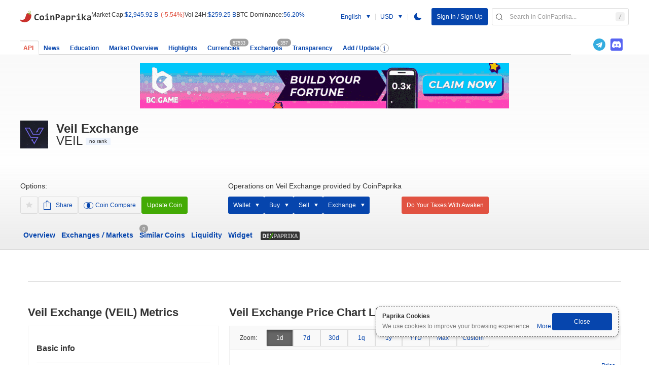

--- FILE ---
content_type: text/html; charset=UTF-8
request_url: https://coinpaprika.com/coin/veil-veil-exchange/
body_size: 33961
content:
<!DOCTYPE html><html class="" lang="en" style=""><head><title>Veil Exchange (VEIL) Price, Market Cap, Chart & Info | Coinpaprika</title><link rel="apple-touch-icon-precomposed" sizes="57x57" href="https://static.coinpaprika.com/static/files/1c4e6871.png#greywizard/rock-coin-web/assets/img/apple-touch-icon-57x57.png" /><link rel="apple-touch-icon-precomposed" sizes="114x114" href="https://static.coinpaprika.com/static/files/3a52838a.png#greywizard/rock-coin-web/assets/img/apple-touch-icon-114x114.png" /><link rel="apple-touch-icon-precomposed" sizes="72x72" href="https://static.coinpaprika.com/static/files/1b0fc398.png#greywizard/rock-coin-web/assets/img/apple-touch-icon-72x72.png" /><link rel="apple-touch-icon-precomposed" sizes="144x144" href="https://static.coinpaprika.com/static/files/bfbdee4a.png#greywizard/rock-coin-web/assets/img/apple-touch-icon-144x144.png" /><link rel="apple-touch-icon-precomposed" sizes="60x60" href="https://static.coinpaprika.com/static/files/8cc65225.png#greywizard/rock-coin-web/assets/img/apple-touch-icon-60x60.png" /><link rel="apple-touch-icon-precomposed" sizes="120x120" href="https://static.coinpaprika.com/static/files/5747aece.png#greywizard/rock-coin-web/assets/img/apple-touch-icon-120x120.png" /><link rel="apple-touch-icon-precomposed" sizes="76x76" href="https://static.coinpaprika.com/static/files/52f6695e.png#greywizard/rock-coin-web/assets/img/apple-touch-icon-76x76.png" /><link rel="apple-touch-icon-precomposed" sizes="152x152" href="https://static.coinpaprika.com/static/files/d12f06f2.png#greywizard/rock-coin-web/assets/img/apple-touch-icon-152x152.png" /><link rel="icon" type="image/png" href="https://static.coinpaprika.com/static/files/ed3ba412.png#greywizard/rock-coin-web/assets/img/favicon-196x196.png" sizes="196x196" /><link rel="icon" type="image/png" href="https://static.coinpaprika.com/static/files/40f71bbc.png#greywizard/rock-coin-web/assets/img/favicon-96x96.png" sizes="96x96" /><link rel="icon" type="image/png" href="https://static.coinpaprika.com/static/files/6c54ec03.png#greywizard/rock-coin-web/assets/img/favicon-32x32.png" sizes="32x32" /><link rel="icon" type="image/png" href="https://static.coinpaprika.com/static/files/12e8f09d.png#greywizard/rock-coin-web/assets/img/favicon-16x16.png" sizes="16x16" /><link rel="icon" type="image/png" href="https://static.coinpaprika.com/static/files/a3c916e2.png#greywizard/rock-coin-web/assets/img/favicon-128.png" sizes="128x128" /><link rel="icon" type="image/x-icon" sizes="16x16" href="https://static.coinpaprika.com/static/files/89ce98df.ico#greywizard/rock-coin-web/assets/img/favicon.ico" /><link rel="shortcut icon" type="image/x-icon" href="https://static.coinpaprika.com/static/files/89ce98df.ico#greywizard/rock-coin-web/assets/img/favicon.ico" /><link rel="search" type="application/opensearchdescription+xml" title="coinpaprika.com" href="https://coinpaprika.com/opensearch.xml"><link rel="stylesheet" href="https://static.coinpaprika.com/dist/fonts.css?b=1769606820"/><link rel="stylesheet" href="https://static.coinpaprika.com/dist/CurrencyPage.css?b=1769606820" /><meta name="description" content="The live Veil Exchange price today is $0.00000000 USD with a 24-hour trading volume of $0 USD. We update our VEIL to USD price in real-time. Veil Exchange is unchanged 0.00% in the last 24 hours." /><meta property="twitter:image" content="https://static.coinpaprika.com/coin/veil-veil-exchange/card.png?11110341" /><meta property="twitter:image:alt" content="Veil Exchange (VEIL) Price, Market Cap, Chart &amp; Info | Coinpaprika" /><meta property="og:image" content="https://static.coinpaprika.com/coin/veil-veil-exchange/card.png?11110341" /><meta property="twitter:card" content="summary_large_image" /><meta property="twitter:site" content="@coinpaprika" /><meta property="twitter:creator" content="@coinpaprika" /><meta property="twitter:description" content="The live Veil Exchange price today is $0.00000000 USD with a 24-hour trading volume of $0 USD. We update our VEIL to USD price in real-time. Veil Exchange is unchanged 0.00% in the last 24 hours." /><meta property="og:description" content="The live Veil Exchange price today is $0.00000000 USD with a 24-hour trading volume of $0 USD. We update our VEIL to USD price in real-time. Veil Exchange is unchanged 0.00% in the last 24 hours." /><meta property="twitter:title" content="Veil Exchange (VEIL) Price, Market Cap, Chart &amp; Info | Coinpaprika" /><meta property="og:title" content="Veil Exchange (VEIL) Price, Market Cap, Chart &amp; Info | Coinpaprika" /><meta name="coinzilla" content="27e3d77ee583d98b7529e7d0abbbda72" /><link rel="canonical" href="https://coinpaprika.com/coin/veil-veil-exchange/" /><link rel="alternate" hreflang="ar" href="https://coinpaprika.com/ar/coin/veil-veil-exchange/" /><link rel="alternate" hreflang="zh" href="https://coinpaprika.com/zh/coin/veil-veil-exchange/" /><link rel="alternate" hreflang="de" href="https://coinpaprika.com/de/coin/veil-veil-exchange/" /><link rel="alternate" hreflang="en" href="https://coinpaprika.com/coin/veil-veil-exchange/" /><link rel="alternate" hreflang="es" href="https://coinpaprika.com/es/coin/veil-veil-exchange/" /><link rel="alternate" hreflang="fr" href="https://coinpaprika.com/fr/coin/veil-veil-exchange/" /><link rel="alternate" hreflang="hi" href="https://coinpaprika.com/hi/coin/veil-veil-exchange/" /><link rel="alternate" hreflang="it" href="https://coinpaprika.com/it/coin/veil-veil-exchange/" /><link rel="alternate" hreflang="ja" href="https://coinpaprika.com/ja/coin/veil-veil-exchange/" /><link rel="alternate" hreflang="ko" href="https://coinpaprika.com/ko/coin/veil-veil-exchange/" /><link rel="alternate" hreflang="pl" href="https://coinpaprika.com/waluta/veil-veil-exchange/" /><link rel="alternate" hreflang="pt" href="https://coinpaprika.com/criptomoeda/veil-veil-exchange/" /><link rel="alternate" hreflang="ru" href="https://coinpaprika.com/valjuta/veil-veil-exchange/" /><link rel="alternate" hreflang="tr" href="https://coinpaprika.com/tr/coin/veil-veil-exchange/" /><meta name="content-language" content="en"/><meta name="format-detection" content="telephone=no"><meta name="google" content="notranslate" /><meta name="google-site-verification" content="KlEkvrBKbrYJWqSVcSFnRY0z_KTU5i9_nizmty2mTTQ" /><meta name="ahrefs-site-verification" content="edeba754e8c0936d5adb8b0c4ce4148f45f49a0641c0f5ede4e686a169e4465e"><meta name="viewport" content="width=device-width, initial-scale=1, maximum-scale=1, minimum-scale=1"><!-- commented out due to temp use in DynamcAdBaner --><!-- <script async="async" src="https://pagead2.googlesyndication.com/pagead/js/adsbygoogle.js"></script> --><!-- Google tag (gtag.js) --><script async="async" src="https://www.googletagmanager.com/gtag/js?id=G-244X0S7TCX"></script><script>
            window.dataLayer = window.dataLayer || [];
            function gtag(){dataLayer.push(arguments);}
            gtag('js', new Date());  gtag('config', 'G-244X0S7TCX');
            </script><!-- Google Tag Manager --><script> -->
                (function(w,d,s,l,i){w[l]=w[l]||[];w[l].push({'gtm.start':
                new Date().getTime(),event:'gtm.js'});var f=d.getElementsByTagName(s)[0],
                j=d.createElement(s),dl=l!='dataLayer'?'&l='+l:'';j.async=true;j.src=
                'https://www.googletagmanager.com/gtm.js?id='+i+dl;f.parentNode.insertBefore(j,f);
                })(window,document,'script','dataLayer','GTM-K9VL2J4');
            </script><!-- End Google Tag Manager --><!-- Google Tag Manager (noscript) --><noscript><iframe src="https://www.googletagmanager.com/ns.html?id=GTM-K9VL2J4"
            height="0" width="0" style="display:none;visibility:hidden"></iframe></noscript><!-- End Google Tag Manager (noscript) --><script type="application/ld+json">{"@context":"http:\/\/schema.org","@type":"Product","name":"Veil Exchange (VEIL)","image":"https:\/\/static.coinpaprika.com\/storage\/cdn\/currency_images\/11110341.png","description":"Live Veil Exchange price and cryptocurrency market data","offers":{"@type":"Offer","price":"0.00000000","priceCurrency":"USD","availability":"https:\/\/schema.org\/InStock","url":"https:\/\/coinpaprika.com\/coin\/veil-veil-exchange\/"}}</script><script type="application/ld+json">
                {
                "@context": "https://schema.org",
                "@type": "Organization",
                "name": "CoinPaprika",
                "url": "https://coinpaprika.com",
                "logo": "https://static.coinpaprika.com/assets/img/cp-logo-nm.svg?rev=1",
                "contactPoint": {
                    "@type": "ContactPoint",
                    "email": "contact@coinpaprika.com",
                    "contactType": "customer service"
                },
                "address": {
                    "@type": "PostalAddress",
                    "streetAddress": "ul. Piekary 12/13",
                    "addressLocality": "Poznań",
                    "postalCode": "61-823",
                    "addressCountry": "PL"
                },
                "vatID": "PL7792422423",
                "taxID": "7792422423"
                }
            </script><script async="async" src="https://www.googletagservices.com/tag/js/gpt.js"></script><script defer src="https://coinzillatag.com/lib/header.js"></script><script defer src="https://coinzillatag.com/lib/wdnative.js"></script><script defer src="https://coinzillatag.com/lib/display.js"></script><script>
  var PREBID_TIMEOUT = 2000; var FAILSAFE_TIMEOUT = 3000; var adUnits = [{ code:
  'div-gpt-ad-1579270449909-0', mediaTypes: { banner: { sizes: [728, 90], } },
  bids: [ { bidder: 'coinzilla', params: { placementId: '2265de8de43e0170228' }
  } ]

  }, { code: 'div-gpt-ad-1579270359275-0', mediaTypes: { banner: { sizes: [300,
  250], } }, bids: [ { bidder: 'coinzilla', params: { placementId:
  '4255de8de43de9f452' } } ]

  }, { code: 'div-gpt-ad-1579270502083-0', mediaTypes: { banner: { sizes: [320,
  100], } }, bids: [ { bidder: 'coinzilla', params: { placementId:
  '9645dee3491b5794883' } } ]

  } ];

  const customConfigObject = { "buckets": [ { "precision": 2, "min": 0, "max":
  1, "increment": 0.05 }, { "precision": 2, "min": 1, "max": 8, "increment": 0.1
  } ] }; const systemCurrency = { "adServerCurrency": "PLN",
  "granularityMultiplier": 4 };

  var googletag = googletag || {}; googletag.cmd = googletag.cmd || [];

  googletag.cmd.push(function () { googletag.pubads().disableInitialLoad(); });

  var pbjs = pbjs || {}; pbjs.que = pbjs.que || [];

  pbjs.que.push(function() { pbjs.addAdUnits(adUnits); pbjs.setConfig({
  priceGranularity: customConfigObject, currency: systemCurrency });
  pbjs.requestBids({ bidsBackHandler: initAdserver, timeout: PREBID_TIMEOUT });
  });

  function initAdserver() { if (pbjs.initAdserverSet) return;
  pbjs.initAdserverSet = true; googletag.cmd.push(function() {
  pbjs.que.push(function() { pbjs.setTargetingForGPTAsync();
  googletag.pubads().refresh(); }); }); }

  window.coinzilla_header = window.coinzilla_header || [];

  function czilla() { coinzilla_header.push(arguments); }

  setTimeout(function() { initAdserver(); }, FAILSAFE_TIMEOUT);

  googletag.cmd.push(function() {
  googletag.defineSlot('/21900958623/01_coinzilla_300x250', [300, 250],
  'div-gpt-ad-1579270359275-0').addService(googletag.pubads());
  googletag.defineSlot('/21900958623/01_coinzilla_728x90', [728, 90],
  'div-gpt-ad-1579270449909-0').addService(googletag.pubads());
  googletag.defineSlot('/21900958623/01_coinzilla_320x100', [320, 100],
  'div-gpt-ad-1579270502083-0').addService(googletag.pubads());
  googletag.pubads().enableSingleRequest(); googletag.enableServices(); });

  window.addEventListener('load', () => {
		var c_widget = czilla_widget || [];
		var c_widget_preferences = {};
		c_widget_preferences.zone = "9635de8de43e5859564";
		c_widget_preferences.article = true;
		c_widget.push(c_widget_preferences);
  })
</script><script type="text/javascript">
        function __(txt) {
            if (typeof translations == 'object') {
                if (translations[txt] == undefined) {
                    return txt;
                } else {
                    return translations[txt];
                }
            }
            return txt;
        }
        const newsletterAjaxUrl = '/ajax/newsletter/';
        const sentry = {"release": "1769606820", "environment": "production", "dsn": "https://904faa1a48b4486996f21bc8b55a996b@sentry.io/1297285"};
        </script><script>
  	        window.pickerCryptos = {"usd":"USD","btc":"BTC","eth":"ETH"};
            window.language = 'en';
        window.routing = {"education":{"link":"\/education\/","name":"Education","isMainNav":true},"news":{"link":"\/news\/","name":"News","isMainNav":true},"overview":{"link":"\/market-overview\/","name":"Market Overview","isMainNav":true},"highlights":{"link":"\/highlights\/","name":"Highlights","isMainNav":true},"coins":{"link":"\/","name":"Currencies","isMainNav":true,"count":"currenciesCount","class":"tabs-list__item--active-bg-gradient tabs-list__item--active tabs-list__item--active-item"},"exchanges":{"link":"\/exchanges\/","name":"Exchanges","isMainNav":true,"count":"exchangesCount"},"transparency":{"link":"\/transparency\/","name":"Transparency","isMainNav":true},"userSettings":{"link":"\/my-account\/"},"converter":{"link":"\/converter\/{base_currency}\/{quote_currency}\/1\/"},"coinPage":{"link":"\/coin\/{url_name}\/"},"icoPage":{"link":"\/ico-project\/{url_name}\/"},"exchange":{"link":"\/exchanges\/{url_name}\/"},"person":{"link":"\/person\/{url_name}\/"},"coinsWallet":{"link":"\/coins-wallet\/{url_name}\/"},"icon":{"coin\/ico-200x200":"\/coin\/{url_name}\/logo.png","coin\/ico-thumb-32x32":"\/coin\/{url_name}\/logo-thumb.png","exchange-200x200":"\/exchanges\/{url_name}\/logo.png","exchange-thumb-32x32":"\/exchanges\/{url_name}\/logo-thumb.png"}};
                    window.currencyName = "Veil Exchange";
          window.currencySymbol = "VEIL";
          window.apiCurrencyCode = "veil-veil-exchange";
          window.currencyCode = "veil-veil-exchange";
          window.chartDataUrl = "\/currency\/data\/veil-veil-exchange\/_range_\/";
          window.vueRouting = {"events":{"name":"overview.tab.events"},"overview":{"name":"overview.tab.coin-overview"},"blockchainAnalysis":{"name":"overview.tab.blockchain-analysis"},"liquidity":{"name":"overview.tab.liquidity"},"widget":{"name":"overview.tab.widget"},"codeProgress":{"name":"overview.tab.code-progress"},"exchanges":{"name":"overview.tab.exchanges"},"similar":{"name":"overview.tab.similar"}};
          window.githubCommits = [];
          window.exchangesRatesUsd = {"btc":90677.3394139238,"eth":3094.499944556812};
          window.exchangesRatesBtc = {"btc":1,"eth":0.034126496923680597};
          window.submitReportLink = "\/report\/add\/";
          window.submitReportEmailLink = "\/report\/addEmail\/";
          window.translations = {"Liquidity (CO\/Vol based) on this market is average, reported volume by exchange can be higher, than it is in reality.":"Liquidity to Volume ratio (CO\/Vol based) on this market is average, reported volume by exchange can be higher, than it is in reality.","Liquidity (CO\/Vol based) on this market is bad, there is high probability that volume is inflated (e.g. wash-trading), or market isn't liquid enough (low volume exchange).":"Liquidity to Volume ratio (CO\/Vol based) on this market is bad, there is high probability that volume is inflated (e.g. wash-trading), or market isn't liquid enough (low volume exchange).","Liquidity (CO\/Vol based) on this market is good, and volume seems to be accurately represented.":"Liquidity to Volume ratio (CO\/Vol based) on this market is good, and volume seems to be accurately represented.","Show coins":"Show Coins","Show tokens":"Show Tokens","Education":"Education","Popular Coins":"Popular Coins","Popular Calculators":"Popular Calculators","All Coins":"All Coins","Search in CoinPaprika":"Search in CoinPaprika","Page":"Page","Crypto Glossary":"Crypto Glossary","Learn cryptocurrency terminology with our comprehensive glossary of %d+ terms, organized alphabetically.":"Learn cryptocurrency terminology with our comprehensive glossary of %d+ terms, organized alphabetically.","No glossary terms found.":"No glossary terms found.","%name% (%symbol%) Metrics":"%name% (%symbol%) Metrics","About Crypto Glossary":"About Crypto Glossary","Our cryptocurrency glossary provides clear definitions of key terms and concepts in the blockchain and cryptocurrency space. Whether you're new to crypto or an experienced trader, this glossary helps you understand the terminology used in the industry.":"Our cryptocurrency glossary provides clear definitions of key terms and concepts in the blockchain and cryptocurrency space. Whether you're new to crypto or an experienced trader, this glossary helps you understand the terminology used in the industry.","Terms are organized alphabetically for easy navigation. Each definition is written in plain language to make complex concepts accessible to everyone.":"Terms are organized alphabetically for easy navigation. Each definition is written in plain language to make complex concepts accessible to everyone.","navigation.previous":"Previous","navigation.next":"Next","navigation.go_back":"Go back","navigation.previous_page":"Previous page","navigation.next_page":"Next page","navigation.previous_article":"Previous article","navigation.next_article":"Next article","navigation.your_dashboard":"Your dashboard","actions.copy":"Copy","actions.share":"Share","actions.share_label":"Share:","actions.search":"Search","actions.filters":"Filters","actions.show_more":"Show more","actions.show_more_items":"Show %count% more...","actions.load_more":"Load more","actions.save":"Save","actions.downloading":"Downloading...","actions.download":"Download","actions.start_now":"Start now","common.all":"All","common.and":"and","common.or":"or","common.by":"by","common.link":"Link","common.check_out":"Check out","common.powered_by":"Powered by","social.facebook":"Facebook","social.twitter":"Twitter","social.telegram":"Telegram","social.whatsapp":"Whatsapp","social.discord_link":"Discord link","table.headers.price":"Price","table.headers.24h_change":"24h %","table.headers.7d_change":"7d %","table.headers.market_cap":"Market Cap","table.headers.volume_24h":"Volume (24h)","table.headers.date":"Date","table.headers.number":"Number","table.headers.get_invoice":"Get invoice","article.by":"By","article.by_coinpaprika":"By coinpaprika","article.min_read":"min read","api.plans.free":"Free","api.plans.starter":"Starter","api.plans.pro":"Pro","api.plans.business":"Business","api.plans.ultimate":"Ultimate","api.plans.enterprise":"Enterprise","api.features.calls_per_month":"Calls \/ month","api.features.assets_available":"Assets available","api.features.daily_historical_data":"Daily historical data","api.features.hourly_historical_data":"Hourly historical data","api.features.full":"Full","api.features.no_limits":"No limits","api.features.endpoints":"Endpoints","api.features.support":"Support","api.features.redistribution":"Redistribution","api.features.dedicated_infrastructure":"Dedicated IT infrastructure","api.features.update_interval":"Update interval","api.features.included":"Included","api.features.top_market_coverage":"Top 3 market coverage","api.support.community":"Community","api.support.email":"Email","api.support.realtime_slack":"Real time \/ Slack","api.usage.personal":"Personal","api.usage.commercial":"Commercial","api.usage.label":"Usage - ","api.performance.rank":"Rank","api.performance.casc":"CASC","api.performance.median_latency":"Median latency","api.performance.outliers":"Outliers","api.pricing.feature":"Feature","api.pricing.custom":"Custom","api.stats.calls_daily":"Calls \/ daily","api.stats.assets":"Assets","api.stats.exchanges":"Exchanges","api.stats.endpoints":"Endpoints","api.documentation.title":"Documentation","api.actions.get_api_key":"Get API key","api.faq.full_section":"Full FAQ section","search.placeholder":"Search in coinpaprika...","filters.coin_or_exchange_placeholder":"Coin or exchange","filters.top_200":"Top 200","page.about_this_page":"About this page","portfolio.no_public_portfolios_message":"There are currently no public portfolios containing","portfolio.create_first_portfolio":"create first portfolio with","faq.supported_coins":"Supported coins","faq.currencies_for_purchase":"Currencies for purchase","faq.exchangeable_coins":"Exchangeable coins","faq.search_placeholder":"Search in help...","help.market_depth.title":"What is market depth?","help.market_depth.description":"Market depth is a metric that shows how much can be bought or sold without significantly affecting the price.","help.market_depth.measuring_title":"What does it measure?","help.market_depth.measuring_description":"It measures market liquidity by analyzing buy and sell orders.","help.market_depth.importance_title":"Why is it important to use only 1% or 10%?","help.market_depth.importance_description":"These percentages show real liquidity without extreme cases.","help.market_depth.usage_title":"How to use it?","help.market_depth.usage_description":"Higher depth means better liquidity and price stability.","help.confidence.title":"Confidence","help.confidence.description":"The confidence score assesses the credibility of an exchange.","help.confidence.principles_title":"Confidence is weighted based on 3 principles:","help.confidence.liquidity_principle":"Liquidity - market depth and volume","help.confidence.traffic_principle":"Web traffic - exchange popularity","help.confidence.regulation_principle":"Regulation - legal status and licenses","help.confidence.overall_description":"The overall confidence is calculated as a weighted average of these factors.","help.confidence.detailed_explanation":"The higher the confidence score, the more credible the exchange is in the assessment of users and analysts.","exchanges.check_dex_on":"Check decentralized exchanges on","events.share_event_message":"Want to share an event about","links.coins_mobile_app":"Coins mobile app","invoices.title":"Invoice list","invoices.no_invoices_message":"You have no invoices yet. They will appear here in the future.","partners.partner_website":"Partner website","partners.category":"Category","partners.links":"Links","partners.description":"CoinPaprika Partners is an open network of verified global companies, institutions and influencers, whose core business is related to crypto industry. Some of the examples include media outlets, exchanges, on-ramp\/off-ramp services, marketing agencies, influencers, etc.","partners.cooperate_title":"Let's cooperate.","partners.cooperate_description":"Please contact us if you would like to become one of our partners.","partners.become_partner_button":"Became a partner","partners.contact_sales":"Contact Sales","partners.back_to_list":"Back to Partners list","partners.details":"details","partners.about":"About","partners.articles":"Articles","partners.articles_suffix":"articles","partners.moderated_by_coinpaprika":"Selected and moderated by CoinPaprika team.","partners.back_to_page":"Back to %name% page","jobs.all_positions":"All open positions","request_form.title":"Add or modify your project on CoinPaprika","request_form.validation.high_volume":"This token has sufficient volume\/liquidity and is eligible for a standard listing. We have pre-filled the available data for you. Please continue.","request_form.validation.low_volume_fast_track":"This token's volume\/liquidity is below our threshold, but that's okay because you've already selected the Fast Track option. Please continue.","request_form.validation.good_news":"Good news! Your token is already listed on our DEX tracker.","request_form.validation.volume_below_threshold":"However, its volume and liquidity are below our threshold for a standard listing. Please see the option below to proceed.","request_form.validation.not_found_fast_track":"We could not find this token on Dexpaprika, but since you've already selected Fast Track, you can proceed with the submission.","request_form.validation.not_found_normal":"We could not find this token on Dexpaprika. To guarantee a review and listing, please use the Fast Track option below.","request_form.validation.api_error":"We could not retrieve data for this token. Please check the contract address and ensure it is on a supported network, then try again.","request_form.token_logo_alt":"Token logo","request_form.view_on_dexpaprika":"View on dexpaprika.com","request_form.fast_track.visibility_title":"Get 100x More Visibility","request_form.fast_track.visibility_description":"It's great your token is on Dexpaprika! List on Coinpaprika's main platform to reach a much larger audience.","request_form.fast_track.token_option":"Yes, I want to add this token via Fast Track","request_form.fast_track.coin_option":"Yes, I want to add this coin via Fast Track","request_form.fast_track.review_time":"Your token will be reviewed and listed within 48 hours.","request_form.fast_track.price":"Price: $1000","request_form.buttons.proceed":"Proceed","request_form.buttons.submit":"Submit","request_form.confirmation.message":"Your process has been completed and payment has been ordered.","request_form.confirmation.submitted":"submitted","request_form.honeypot_label":"Please provide a honeypot name","about.mobile_app_description":"Everything you do with crypto in one mobile app:","about.features.store_coins":"Store all coins in one wallet","about.features.manage_portfolio":"Manage your portfolio","about.features.buy_coins":"Buy coins directly from the app","about.features.discover_coins":"Discover and learn about new coins","about.sections.market_metrics":"Market metrics","about.market_metrics_description":"All metrics from coinpaprika.com in one simple and native interface","footer.about_us":"About us","footer.terms_of_use":"Terms of use","footer.privacy_policy":"Privacy policy","errors.could_not_load_news":"Could not load news.","accessibility.user_icon":"user icon","accessibility.theme_switcher":"theme switcher","accessibility.discord_link":"discord link","accessibility.expand_chart":"expand chart","accessibility.dropdown_expand":"dropdown expand button","dexpaprika.tagline":"On-chain research tool from CoinPaprika","moderation.show_toolbar":"Show Symfony toolbar","moderation.close_toolbar":"Close toolbar","moderation.no_actions":"No specific actions on this page","moderation.data":"Data","moderation.new_persons":"New persons","moderation.select_all":"Select all","moderation.approve":"Approve","moderation.decline":"Decline","moderation.assign_to_coin":"Assign to coin","moderation.assign_to_coin_name":"Assign to %coin%","news.more_news":"More news","news.hide":"Hide","reddit.members":"members","tradingview.coinpaprika":"CoinPaprika.com","wallet.all_in_one":"The all-in-one app for crypto","ico.want_to_add_team_member":"Want to add a new team member to","ico.number_of_team_members":"Number of team members","coin_summary.text":"The live %name% price today is %price%, with a 24-hour trading volume of %volume%. %symbol% has changed %change%% in the last 24 hours.","currency_meta.title":"%name% (%symbol%) Price, Market Cap, Chart & Info | Coinpaprika","currency_meta.description":"The live %name% price today is %price% USD with a 24-hour trading volume of %volume% USD. We update our %symbol% to USD price in real-time. %name% is %direction% %change% in the last 24 hours.","currency_meta.ranking":"The current ranking is #%rank%","currency_meta.ranking_with_market_cap":", with a live market cap of %market_cap% USD","currency_meta.market_cap_only":"The current market cap is %market_cap% USD.","currency_meta.direction_up":"up","currency_meta.direction_down":"down","currency_meta.direction_unchanged":"unchanged","currency_meta.trillion":"trillion","currency_meta.billion":"billion","currency_meta.million":"million"};
          window.locale = "en";
          window.defaultLocale = "en";
          window.firebaseAds = [{"ads":[{"component":"CustomHtml","componentProps":{"customHTML":"<div id=\"wrapper-sevio-b70520c2-acbb-4905-b237-46857730ebad\" style=\"display: inline-block;\">\n<div class=\"sevioads coinzilla-ad googleads-height googleads-height--home-top-margin\" data-zone=\"b70520c2-acbb-4905-b237-46857730ebad\"><\/div><\/div>"},"enabled":true,"id":1709142210013,"name":"coinzilla"},{"component":"ImageStandard","componentProps":{"desktopImageSrc":"https:\/\/firebasestorage.googleapis.com\/v0\/b\/coins-gateway.appspot.com\/o\/ads%2Fbc_game%20home_desktop.gif?alt=media&token=21336f5f-5a43-4d26-99f2-eccf09cdab8d","mobileImageSrc":"https:\/\/firebasestorage.googleapis.com\/v0\/b\/coins-gateway.appspot.com\/o\/ads%2Fbc_game%20home_mobile.gif?alt=media&token=e0a3e352-6f5d-4bec-9fa4-abf902bfc470","redirectLink":"https:\/\/bcall-global.bcgame.bet\/dispatch-v6?i=ou48hcon"},"countriesExcluded":[{"alpha":"PL","country-code":"616","name":"Poland"},{"alpha":"CA","country-code":"124","name":"Canada"},{"alpha":"SG","country-code":"702","name":"Singapore"},{"alpha":"DE","country-code":"276","name":"Germany"}],"enabled":true,"id":1712136593453,"name":"Bc game home"},{"component":"ImageStandard","componentProps":{"desktopImageSrc":"https:\/\/firebasestorage.googleapis.com\/v0\/b\/coins-gateway.appspot.com\/o\/ads%2Ffire_fish_desktop.gif?alt=media&token=5617c155-897f-41a7-bb1f-d136c157fbd0","mobileImageSrc":"https:\/\/firebasestorage.googleapis.com\/v0\/b\/coins-gateway.appspot.com\/o\/ads%2Ffire_fish_mobile.gif?alt=media&token=d085beab-659d-4438-8088-2b98b3e6ba84","redirectLink":"https:\/\/firefish.io\/?ref=coinpaprika"},"enabled":false,"id":1756293050493,"name":"fire fish"},{"component":"ImageStandard","componentProps":{"desktopImageSrc":"https:\/\/firebasestorage.googleapis.com\/v0\/b\/coins-gateway.appspot.com\/o\/ads%2Fsimplefx_desktop.png?alt=media&token=1f767b00-b811-4c5a-ae3b-bd62400a60d0","mobileImageSrc":"https:\/\/firebasestorage.googleapis.com\/v0\/b\/coins-gateway.appspot.com\/o\/ads%2Fsimplefx_mobile.png?alt=media&token=2163101d-a8b4-4164-8828-42217ca31dea","redirectLink":"https:\/\/simplefx.unilink.io\/n\/DFQI53Q"},"countriesExcluded":[{"alpha":"US","country-code":"840","name":"United States of America"},{"alpha":"PL","country-code":"616","name":"Poland"},{"alpha":"FR","country-code":"250","name":"France"},{"alpha":"DE","country-code":"276","name":"Germany"},{"alpha":"VE","country-code":"862","name":"Venezuela (Bolivarian Republic of)"},{"alpha":"ES","country-code":"724","name":"Spain"},{"alpha":"JP","country-code":"392","name":"Japan"},{"alpha":"SE","country-code":"752","name":"Sweden"},{"alpha":"NO","country-code":"578","name":"Norway"},{"alpha":"GB","country-code":"826","name":"United Kingdom of Great Britain and Northern Ireland"}],"enabled":false,"id":1761121458694,"name":"SimpleFX"},{"component":"ImageStandard","componentProps":{"desktopImageSrc":"https:\/\/firebasestorage.googleapis.com\/v0\/b\/coins-gateway.appspot.com\/o\/ads%2Fkonfa_desktop.jpg?alt=media&token=15c5f9f4-b0b9-4baf-93aa-a9078cd341f5","mobileImageSrc":"https:\/\/firebasestorage.googleapis.com\/v0\/b\/coins-gateway.appspot.com\/o\/ads%2Fkonfa_mobile.jpg?alt=media&token=219b9c02-e416-4d3e-972d-235948348ec7","redirectLink":"https:\/\/ccconference.pl\/bilety\/"},"countriesIncluded":[{"alpha":"PL","country-code":"616","name":"Poland"}],"enabled":true,"id":1769013341539,"name":"konfa"}],"id":"home_page_main","name":"Home Page","preview":"https:\/\/firebasestorage.googleapis.com\/v0\/b\/coins-gateway.appspot.com\/o\/ads%2Fhome_page_main_preview.png?alt=media&token=c9e88d71-abfe-4986-b459-430283dc750a","sequences":[{"id":1750748892957,"order":[{"adID":1769013341539,"name":"konfa"},{"adID":1761121458694,"name":"SimpleFX"},{"adID":1712136593453,"name":"Bc game home"},{"adID":1756293050493,"name":"fire fish"},{"adID":1709142210013,"name":"coinzilla"},{"adID":1761121542117,"name":""}]}]},{"ads":[{"component":"CustomHtml","componentProps":{"customHTML":"<div id=\"wrapper-sevio-558a0379-443c-4c64-b031-e337ca64cea9\" style=\"display: inline-block;\">\n   <div class=\"sevioads coinzilla-ad googleads-height googleads-height--home-top-margin\" data-zone=\"558a0379-443c-4c64-b031-e337ca64cea9\"><\/div>\n<\/div>"},"enabled":true,"id":1704032952872,"name":"coinzilla"},{"component":"ImageStandard","componentProps":{"desktopImageSrc":"https:\/\/firebasestorage.googleapis.com\/v0\/b\/coins-gateway.appspot.com\/o\/ads%2Fbc_game%20coin_desktop.gif?alt=media&token=3bef0d4d-595f-46c0-be8c-f757347dd521","mobileImageSrc":"https:\/\/firebasestorage.googleapis.com\/v0\/b\/coins-gateway.appspot.com\/o\/ads%2Fbc_game%20coin_mobile.gif?alt=media&token=9d99fbf1-04b6-4d44-8327-3d32438c31cc","redirectLink":"https:\/\/bcall-global.bcgame.bet\/dispatch-v6?i=ou48hcon"},"countriesExcluded":[{"alpha":"PL","country-code":"616","name":"Poland"},{"alpha":"CA","country-code":"124","name":"Canada"},{"alpha":"SG","country-code":"702","name":"Singapore"},{"alpha":"DE","country-code":"276","name":"Germany"}],"enabled":true,"id":1712136769588,"name":"bc game coin"},{"component":"ImageStandard","componentProps":{"desktopImageSrc":"https:\/\/firebasestorage.googleapis.com\/v0\/b\/coins-gateway.appspot.com\/o\/ads%2Ffirefish_coin%20page_desktop.gif?alt=media&token=1b352ecb-05ea-4220-b40a-d60fdb207ce4","mobileImageSrc":"https:\/\/firebasestorage.googleapis.com\/v0\/b\/coins-gateway.appspot.com\/o\/ads%2Ffirefish_coin%20page_mobile.gif?alt=media&token=024376cd-34b2-4a82-aba4-ba83c4fe5acf","redirectLink":"https:\/\/firefish.io\/?ref=coinpaprika"},"enabled":false,"id":1756292863757,"name":"firefish coin page"},{"component":"ImageStandard","componentProps":{"desktopImageSrc":"https:\/\/firebasestorage.googleapis.com\/v0\/b\/coins-gateway.appspot.com\/o\/ads%2Fsimplefx_coinpage_desktop.png?alt=media&token=a4360926-ac24-4e28-b3ce-90b611c46bb2","mobileImageSrc":"https:\/\/firebasestorage.googleapis.com\/v0\/b\/coins-gateway.appspot.com\/o\/ads%2Fsimplefx_coinpage_mobile.png?alt=media&token=c84054a0-75c5-43d3-af8c-71b3ceff3bbd","redirectLink":"https:\/\/simplefx.unilink.io\/n\/DFQI53Q"},"countriesExcluded":[{"alpha":"PL","country-code":"616","name":"Poland"},{"alpha":"GB","country-code":"826","name":"United Kingdom of Great Britain and Northern Ireland"},{"alpha":"US","country-code":"840","name":"United States of America"},{"alpha":"DE","country-code":"276","name":"Germany"},{"alpha":"ES","country-code":"724","name":"Spain"},{"alpha":"FR","country-code":"250","name":"France"},{"alpha":"NO","country-code":"578","name":"Norway"},{"alpha":"SE","country-code":"752","name":"Sweden"},{"alpha":"VE","country-code":"862","name":"Venezuela (Bolivarian Republic of)"}],"enabled":false,"id":1761121909039,"name":"simplefx coinpage"},{"component":"ImageStandard","componentProps":{"desktopImageSrc":"https:\/\/firebasestorage.googleapis.com\/v0\/b\/coins-gateway.appspot.com\/o\/ads%2Fkonfa_desktop.jpg?alt=media&token=15c5f9f4-b0b9-4baf-93aa-a9078cd341f5","mobileImageSrc":"https:\/\/firebasestorage.googleapis.com\/v0\/b\/coins-gateway.appspot.com\/o\/ads%2Fkonfa_mobile.jpg?alt=media&token=219b9c02-e416-4d3e-972d-235948348ec7","redirectLink":"https:\/\/ccconference.pl\/bilety\/"},"countriesIncluded":[{"alpha":"PL","country-code":"616","name":"Poland"}],"enabled":true,"id":1769013795452,"name":"konfa"}],"id":"coin_page_top","name":"Coin Page Top","preview":"https:\/\/firebasestorage.googleapis.com\/v0\/b\/coins-gateway.appspot.com\/o\/ads%2Fcoin_page_top_preview.png?alt=media&token=4c5fae3a-a109-4f33-98d4-1772d84c4d9a","sequences":[{"id":1750853170517,"order":[{"adID":1761121909039,"name":"simplefx coinpage"},{"adID":1712136769588,"name":"bc game coin"},{"adID":1756292863757,"name":"firefish coin page"},{"adID":1704032952872,"name":"coinzilla"},{"adID":1769013795452,"name":"konfa"}]}]},{"ads":[{"component":"CustomHtml","componentProps":{"customHTML":"<div id=\"wrapper-sevio-9962f1d1-b36b-47bf-819f-089449098693\" style=\"display: inline-block;\">\n<div class=\"sevioads coinzilla coinzilla-ad googleads-height\" data-zone=\"9962f1d1-b36b-47bf-819f-089449098693\"><\/div><\/div>"},"enabled":true,"id":1704032970908,"name":"coinzilla"}],"id":"coin_page_bottom","name":"Coin Page Bottom","sequences":[{"id":1714132692140,"order":[{"adID":1704032970908,"name":"coinzilla"}]}]},{"ads":[{"component":"CustomHtml","componentProps":{"customHTML":"<div id=\"wrapper-sevio-061d6a77-e4ba-4ead-8052-33bc159024c1\" style=\"display: inline-block;\"><div class=\"sevioads coinzilla-ad googleads-height googleads-height--home-top-margin\" data-zone=\"061d6a77-e4ba-4ead-8052-33bc159024c1\"><\/div><\/div>\n"},"enabled":true,"id":1688038140033,"name":"coinzilla"}],"id":"exchange_page","name":"Exchange Page","preview":"https:\/\/firebasestorage.googleapis.com\/v0\/b\/coins-gateway.appspot.com\/o\/ads%2Fexchange_page_preview.png?alt=media&token=2f6e7199-348c-4b57-85e5-9c84854b0f21","sequences":[{"id":1668414049123,"order":[{"adID":1688038140033,"name":"coinzilla"}]}]},{"ads":[{"component":"CustomHtml","componentProps":{"customHTML":"<div id=\"wrapper-sevio-c07e0c06-606b-42d8-a991-bec0c066b698\" style=\"display: inline-block;\">\n<div class=\"sevioads coinzilla-ad googleads-height googleads-height--home-top-margin\" data-zone=\"c07e0c06-606b-42d8-a991-bec0c066b698\"><\/div><\/div>"},"enabled":true,"id":1688038156794,"name":"coinzilla"}],"id":"market_overview_page_bottom","name":"Market Overview Page","sequences":[{"id":1668414070651,"order":[{"adID":1688038156794,"name":"coinzilla"}]}]},{"ads":[{"component":"TableRowImage","componentProps":{"desktopImageSrc":"https:\/\/firebasestorage.googleapis.com\/v0\/b\/coins-gateway.appspot.com\/o\/ads%2Fpape_un%20before%20btc_desktop.png?alt=media&token=e74c60f9-9786-44f7-94fa-cd21067adc7d","redirectLink":"https:\/\/bs_35424baf.disksoar.care"},"enabled":false,"id":1704971535040,"name":"pape un before btc"},{"component":"TableRowImage","componentProps":{"desktopImageSrc":"https:\/\/firebasestorage.googleapis.com\/v0\/b\/coins-gateway.appspot.com\/o\/ads%2Fcryptoallstars_desktop.png?alt=media&token=28de734c-a3a3-43c4-9090-0808b2e530dd","redirectLink":"https:\/\/bs_434769f2.disksoar.care"},"enabled":false,"id":1713349209532,"name":"Cryptoallstars"},{"component":"TableRowImage","componentProps":{"desktopImageSrc":"https:\/\/firebasestorage.googleapis.com\/v0\/b\/coins-gateway.appspot.com\/o\/ads%2Fmemebet%3A_desktop.png?alt=media&token=48c39d5b-b5c3-4453-9a69-7c946c38a688","redirectLink":"https:\/\/bs_b9e74ba6.disksoar.care"},"enabled":false,"id":1726739574973,"name":"MemeBet:"}],"id":"home_page_slot_before_btc","name":"Home Page Slot Before BTC","sequences":[{"id":1736430431933}]},{"ads":[{"component":"TableRowText","componentProps":{"mobileImageSrc":"https:\/\/firebasestorage.googleapis.com\/v0\/b\/coins-gateway.appspot.com\/o\/ads%2Fpepe_un%20b4%20btc%20mob_mobile.jpg?alt=media&token=225b0cf8-4eed-4d53-bc97-67f114de3a2d","redirectLink":"https:\/\/bs_35424baf.disksoar.care","text":"Pepe Unchained Raises $200,000 in Minutes, Whales Discover This New Layer 2 Meme Coin!"},"enabled":false,"id":1695978394749,"name":"pepe un b4 btc mob"},{"component":"TableRowText","componentProps":{"mobileImageSrc":"https:\/\/firebasestorage.googleapis.com\/v0\/b\/coins-gateway.appspot.com\/o\/ads%2Fcryptostellars_mobile.png?alt=media&token=aa248b0a-0ce9-424f-bfc1-73540c8a11f0","redirectLink":"https:\/\/bs_434769f2.disksoar.care","text":"$STARS Presale Raises Over $300k in the First 24 Hours, Will CryptoAllStars be the Next Meme Coin to Explode?"},"enabled":false,"id":1711025616685,"name":"Cryptostellars"},{"component":"TableRowText","componentProps":{"mobileImageSrc":"https:\/\/firebasestorage.googleapis.com\/v0\/b\/coins-gateway.appspot.com\/o\/ads%2Fmemebetmo_mobile.jpg?alt=media&token=9be7be69-6db7-42e0-8641-75fa37ee922c","redirectLink":"https:\/\/bs_b9e74ba6.disksoar.care","text":"New GambleFi Meme Coin ICO Raises $150,000 - Could $MEMEBET Token Be The Next Rollbit?"},"enabled":false,"id":1726739627416,"name":"memebetmo"}],"id":"home_page_slot_before_btc_mobile","name":"Home Page Slot Before BTC Mobile","sequences":[{"id":1681238904400}]},{"ads":[{"component":"CustomHtml","componentProps":{"customHTML":"<div id=\"wrapper-sevio-f36a74ed-ee12-4f1e-affc-58bc65f8befb\" style=\"display: inline-block;\">\n<div class=\"sevioads coinzilla-ad googleads-height googleads-height--home-top-margin\" data-zone=\"f36a74ed-ee12-4f1e-affc-58bc65f8befb\"><\/div><\/div>"},"enabled":true,"id":1688038410045,"name":"coinzilla"},{"component":"ImageStandard","componentProps":{"desktopImageSrc":"https:\/\/firebasestorage.googleapis.com\/v0\/b\/coins-gateway.appspot.com\/o\/ads%2Ftest-bc_games_desktop.gif?alt=media&token=6e3406c4-b5d7-4c17-a2f2-ee949fdc2bf3","mobileImageSrc":"https:\/\/firebasestorage.googleapis.com\/v0\/b\/coins-gateway.appspot.com\/o\/ads%2Ftest-bc_games_mobile.gif?alt=media&token=55e61382-0610-4760-ad10-47afc45e58cf","redirectLink":"https:\/\/coinpaprika.com\/highlights\/"},"enabled":false,"id":1744885563605,"name":"TEST-BC GAMES"}],"id":"news_list_top","name":"News listing top","preview":"https:\/\/firebasestorage.googleapis.com\/v0\/b\/coins-gateway.appspot.com\/o\/ads%2Fnews_list_top_preview.png?alt=media&token=712ab221-4624-473a-b443-0eba48812071","sequences":[{"id":1745491339071,"order":[{"adID":1744885563605,"name":"TEST-BC GAMES"},{"adID":1688038410045,"name":"coinzilla"}]}]},{"ads":[{"component":"CustomHtml","componentProps":{"customHTML":"<div id=\"wrapper-sevio-f36a74ed-ee12-4f1e-affc-58bc65f8befb\" style=\"display: inline-block;\">\n<div class=\"sevioads coinzilla-ad googleads-height googleads-height--home-top-margin\" data-zone=\"f36a74ed-ee12-4f1e-affc-58bc65f8befb\"><\/div><\/div>"},"enabled":true,"id":1688038387476,"name":"coinzilla"}],"id":"news_page_top","name":"News page top","preview":"https:\/\/firebasestorage.googleapis.com\/v0\/b\/coins-gateway.appspot.com\/o\/ads%2Fnews_page_top_preview.png?alt=media&token=28dab8d9-f920-47ad-a9f2-7f8c22f1b7ca","sequences":[{"id":1686059990848,"order":[{"adID":1688038387476,"name":"coinzilla"}]}]},{"ads":[{"component":"RedButtonWide","componentProps":{"redirectLink":"https:\/\/accounts.binance.com\/en\/register?ref=J3S6O1FH","text":"Trade on Binance Today!"},"enabled":false,"id":1710939294905,"name":"binance tab nav"},{"component":"RedButtonWide","componentProps":{"redirectLink":"https:\/\/docs.google.com\/forms\/u\/1\/d\/1ZNY_FTUysBPkq784YF2UZBuRiu5GLu60bmD6DyRucYE\/edit","text":"Buy this ad on coinpaprika"},"enabled":true,"id":1756461083781,"name":"paprika_promote"}],"id":"home_page_tab_navigation","name":"Home Page Tab Navigation","sequences":[{"id":1710939338924,"order":[{"adID":1710939294905,"name":"binance tab nav"},{"adID":1756461083781,"name":"paprika_promote"}]}]},{"ads":[{"component":"ImageLogoText","componentProps":{"desktopImageSrc":"https:\/\/firebasestorage.googleapis.com\/v0\/b\/coins-gateway.appspot.com\/o\/ads%2Fbinance_desktop.png?alt=media&token=a1b01c27-d290-4c47-a38c-b166dd4ac33c","redirectLink":"https:\/\/accounts.binance.com\/en\/register?ref=J3S6O1FH","text":"Trade on Binance Today!"},"enabled":true,"id":1710939194097,"name":"binance"}],"id":"main_search_top","name":"Main search top","sequences":[{"id":1710939347148,"order":[{"adID":1710939194097,"name":"binance"}]}]},{"ads":[{"component":"RedButtonWide","componentProps":{"redirectLink":"https:\/\/bs_b9e74ba6.disksoar.care","text":"New GambleFi Meme Coin ICO Raises $150,000 - Could $MEMEBET Token Be The Next Rollbit?"},"enabled":false,"id":1724786942765,"name":"MemeBet:"},{"component":"RedButtonWide","componentProps":{"redirectLink":"https:\/\/bs_434769f2.disksoar.care","text":"$STARS Presale Raises Over $300k in the First 24 Hours, Next Meme Coin to Explode?"},"enabled":false,"id":1724786974725,"name":"Cryptoallstars:"},{"component":"RedButtonWide","componentProps":{"redirectLink":"https:\/\/bs_35424baf.disksoar.care","text":"Pepe Unchained Raises $200,000 in Minutes, Whales Discover This New Layer 2 Meme Coin!"},"enabled":false,"id":1724787024631,"name":"Pepe un b 1"},{"component":"RedButtonWide","componentProps":{"redirectLink":"https:\/\/awaken.tax?utm_source=coinpaprika","text":"Do your taxes with Awaken"},"enabled":true,"id":1740731094092,"name":"awaken"}],"id":"coin_page_mid","name":"Coin Page Mid (next to operations btns)","sequences":[{"id":1709554754235,"order":[{"adID":1724787024631,"name":"Pepe un b 1"},{"adID":1724786974725,"name":"Cryptoallstars:"},{"adID":1724786942765,"name":"MemeBet:"},{"adID":1740731094092,"name":"awaken"}]}]},{"id":"coin_page_overview_markets_first_item","name":"Coin Page 2 Overview first item in table","preview":"https:\/\/firebasestorage.googleapis.com\/v0\/b\/coins-gateway.appspot.com\/o\/ads%2Fcoin_page_overview_markets_first_item_preview.png?alt=media&token=d45402a5-518b-4990-9459-717ba681bf13"},{"ads":[{"component":"ImageStandard","componentProps":{"desktopImageSrc":"https:\/\/firebasestorage.googleapis.com\/v0\/b\/coins-gateway.appspot.com\/o\/ads%2Fdogverse_hp_desktop.png?alt=media&token=d1f9cce4-d539-4380-a121-08f36ce44c54","mobileImageSrc":"https:\/\/firebasestorage.googleapis.com\/v0\/b\/coins-gateway.appspot.com\/o\/ads%2Fdogverse_cp2_mobile.png?alt=media&token=69124529-915e-4dc8-b71b-6c204a796073","redirectLink":"https:\/\/bs_a02cbde7.disksoar.care"},"enabled":false,"id":1713793255473,"name":"dogverse cp2"},{"component":"CustomHtml","componentProps":{"customHTML":"<div id=\"wrapper-sevio-558a0379-443c-4c64-b031-e337ca64cea9\" style=\"display: inline-block;\">\n<div class=\"sevioads coinzilla coinzilla-ad googleads-height\" data-zone=\"558a0379-443c-4c64-b031-e337ca64cea9\"><\/div>\n<\/div>"},"enabled":true,"id":1733930993452,"name":"coinzilla"}],"id":"coin_page_2_below_chart","name":"Coin Page 2 below chart","preview":"https:\/\/firebasestorage.googleapis.com\/v0\/b\/coins-gateway.appspot.com\/o\/ads%2Fcoin_page_2_below_chart_preview.png?alt=media&token=9af5df67-aa21-4682-bbee-3418e5c24661","sequences":[{"id":1712582105648,"order":[{"adID":1713793255473,"name":"dogverse cp2"},{"adID":1733930993452,"name":"coinzilla"}]}]},{"ads":[{"component":"CustomHtml","componentProps":{"customHTML":"<div id=\"wrapper-sevio-558a0379-443c-4c64-b031-e337ca64cea9\" style=\"display: inline-block;\">\n<div class=\"sevioads coinzilla coinzilla-ad googleads-height\" data-zone=\"558a0379-443c-4c64-b031-e337ca64cea9\"><\/div>\n<\/div>"},"enabled":true,"id":1740075271862,"name":"Coinzilla"},{"component":"ImageStandard","componentProps":{"desktopImageSrc":"https:\/\/firebasestorage.googleapis.com\/v0\/b\/coins-gateway.appspot.com\/o\/ads%2Fcp_api%20test%20-%20highlights_desktop.png?alt=media&token=36d74023-0601-4712-949c-fbb7a1511eaa","mobileImageSrc":"https:\/\/firebasestorage.googleapis.com\/v0\/b\/coins-gateway.appspot.com\/o\/ads%2Fcp_api%20test%20-%20highlights_mobile.png?alt=media&token=bf129b59-a6e6-4958-984f-4875b084d7c2","redirectLink":"https:\/\/coinpaprika.com\/api\/"},"enabled":true,"id":1740126886704,"name":"CP API TEST - Highlights"}],"id":"highlights_page_top","name":"Highlights pagr top","sequences":[{"id":1740076278227,"order":[{"adID":1740075271862,"name":"Coinzilla"},{"adID":1740075271862,"name":"Coinzilla"},{"adID":1740126886704,"name":"CP API TEST - Highlights"},{"adID":1740075271862,"name":"Coinzilla"},{"adID":1740075271862,"name":"Coinzilla"}]}]}];
          window.paprikaModules = ["ico","coinWidget","devCharts","cloud_storage"];
          window.firebaseConfig = {"apiKey":"AIzaSyAAy3TqLTwFwKV1Zd9E_DlRfGZBBWMsGoE","authDomain":"coins-gateway.firebaseapp.com","databaseURL":"https:\/\/coins-gateway.firebaseio.com","projectId":"coins-gateway","storageBucket":"coins-gateway.appspot.com","messagingSenderId":"107916612570","appId":"1:107916612570:web:7507e0773f2db6aa20e6e3","measurementId":"G-88EF17GQ2R"};
      window.staticDomain = 'https://static.coinpaprika.com'; window.bootstrap
  = {"exchanges_rates":{"aud-australian-dollar":{"name":"Australian Dollar","symbol":"AUD","url_name":"aud-australian-dollar","sprite_css_class":"f-a","rate":"0.70034779","format":"%.2i","monetary_cfg":{"decimal_point":".","thousands_sep":"","int_curr_symbol":"AUD ","currency_symbol":"$","mon_decimal_point":".","mon_thousands_sep":",","positive_sign":"","negative_sign":"-","int_frac_digits":2,"frac_digits":2,"p_cs_precedes":1,"p_sep_by_space":0,"n_cs_precedes":1,"n_sep_by_space":0,"p_sign_posn":1,"n_sign_posn":1,"grouping":[],"mon_grouping":[3,3]}},"brl-brazil-real":{"name":"Brazil Real","symbol":"BRL","url_name":"brl-brazil-real","sprite_css_class":"f-e","rate":"0.19250760","format":"%.2i","monetary_cfg":{"decimal_point":".","thousands_sep":"","int_curr_symbol":"BRL ","currency_symbol":"R$","mon_decimal_point":",","mon_thousands_sep":".","positive_sign":"","negative_sign":"-","int_frac_digits":2,"frac_digits":2,"p_cs_precedes":1,"p_sep_by_space":1,"n_cs_precedes":1,"n_sep_by_space":1,"p_sign_posn":1,"n_sign_posn":1,"grouping":[],"mon_grouping":[3,3]}},"cad-canadian-dollar":{"name":"Canadian Dollar","symbol":"CAD","url_name":"cad-canadian-dollar","sprite_css_class":"f-4","rate":"0.73972704","format":"%.2i","monetary_cfg":{"decimal_point":".","thousands_sep":"","int_curr_symbol":"CAD ","currency_symbol":"$","mon_decimal_point":".","mon_thousands_sep":",","positive_sign":"","negative_sign":"-","int_frac_digits":2,"frac_digits":2,"p_cs_precedes":1,"p_sep_by_space":0,"n_cs_precedes":1,"n_sep_by_space":0,"p_sign_posn":1,"n_sign_posn":1,"grouping":[],"mon_grouping":[3,3]}},"eur-euro":{"name":"Euro","symbol":"EUR","url_name":"eur-euro","sprite_css_class":"f-1","rate":"1.19245794","format":"%.2n","monetary_cfg":{"decimal_point":".","thousands_sep":"","int_curr_symbol":"EUR ","currency_symbol":"\u20ac","mon_decimal_point":",","mon_thousands_sep":".","positive_sign":"","negative_sign":"-","int_frac_digits":2,"frac_digits":2,"p_cs_precedes":0,"p_sep_by_space":1,"n_cs_precedes":0,"n_sep_by_space":1,"p_sign_posn":1,"n_sign_posn":1,"grouping":[],"mon_grouping":[3,3]}},"jpy-japanese-yen":{"name":"Japanese Yen","symbol":"JPY","url_name":"jpy-japanese-yen","sprite_css_class":"f-5","rate":"0.00649672","format":"%.2n","monetary_cfg":{"decimal_point":".","thousands_sep":"","int_curr_symbol":"JPY ","currency_symbol":"\uffe5","mon_decimal_point":".","mon_thousands_sep":",","positive_sign":"","negative_sign":"-","int_frac_digits":0,"frac_digits":0,"p_cs_precedes":1,"p_sep_by_space":0,"n_cs_precedes":1,"n_sep_by_space":0,"p_sign_posn":4,"n_sign_posn":4,"grouping":[],"mon_grouping":[3]}},"mxn-mexican-peso":{"name":"Mexican Peso","symbol":"MXN","url_name":"mxn-mexican-peso","sprite_css_class":"f-d","rate":"0.05793500","format":"%.2i","monetary_cfg":{"decimal_point":".","thousands_sep":"","int_curr_symbol":"MXN ","currency_symbol":"$","mon_decimal_point":".","mon_thousands_sep":" ","positive_sign":"","negative_sign":"-","int_frac_digits":2,"frac_digits":2,"p_cs_precedes":1,"p_sep_by_space":1,"n_cs_precedes":1,"n_sep_by_space":1,"p_sign_posn":1,"n_sign_posn":1,"grouping":[],"mon_grouping":[3,3]}},"nzd-new-zealand-dollar":{"name":"New Zealand Dollar","symbol":"NZD","url_name":"nzd-new-zealand-dollar","sprite_css_class":"f-9","rate":"0.60489737","format":"%.2i","monetary_cfg":{"decimal_point":".","thousands_sep":"","int_curr_symbol":"NZD ","currency_symbol":"$","mon_decimal_point":".","mon_thousands_sep":",","positive_sign":"","negative_sign":"-","int_frac_digits":2,"frac_digits":2,"p_cs_precedes":1,"p_sep_by_space":0,"n_cs_precedes":1,"n_sep_by_space":0,"p_sign_posn":1,"n_sign_posn":1,"grouping":[],"mon_grouping":[3,3]}},"nok-norwegian-krone":{"name":"Norwegian Krone","symbol":"NOK","url_name":"nok-norwegian-krone","sprite_css_class":"f-10","rate":"0.10424863","format":"%.2i","monetary_cfg":{"decimal_point":".","thousands_sep":"","int_curr_symbol":"NOK ","currency_symbol":"kr","mon_decimal_point":",","mon_thousands_sep":"\u00a0","positive_sign":"","negative_sign":"-","int_frac_digits":2,"frac_digits":2,"p_cs_precedes":1,"p_sep_by_space":0,"n_cs_precedes":1,"n_sep_by_space":0,"p_sign_posn":4,"n_sign_posn":4,"grouping":[],"mon_grouping":[3,3]}},"pln-polish-zloty":{"name":"Polish Zloty","symbol":"PLN","url_name":"pln-polish-zloty","sprite_css_class":"f-6","rate":"0.28340791","format":"%.2n","monetary_cfg":{"decimal_point":".","thousands_sep":"","int_curr_symbol":"PLN ","currency_symbol":"z\u0142","mon_decimal_point":",","mon_thousands_sep":".","positive_sign":"","negative_sign":"-","int_frac_digits":2,"frac_digits":2,"p_cs_precedes":0,"p_sep_by_space":1,"n_cs_precedes":0,"n_sep_by_space":1,"p_sign_posn":1,"n_sign_posn":1,"grouping":[],"mon_grouping":[3,3]}},"gbp-pound-sterling":{"name":"Pound Sterling","symbol":"GBP","url_name":"gbp-pound-sterling","sprite_css_class":"f-3","rate":"1.37529259","format":"%.2n","monetary_cfg":{"decimal_point":".","thousands_sep":"","int_curr_symbol":"GBP ","currency_symbol":"\u00a3","mon_decimal_point":".","mon_thousands_sep":",","positive_sign":"","negative_sign":"-","int_frac_digits":2,"frac_digits":2,"p_cs_precedes":1,"p_sep_by_space":0,"n_cs_precedes":1,"n_sep_by_space":0,"p_sign_posn":1,"n_sign_posn":1,"grouping":[],"mon_grouping":[3,3]}},"rub-russian-ruble":{"name":"Russian Ruble","symbol":"RUB","url_name":"rub-russian-ruble","sprite_css_class":"f-7","rate":"0.01329020","format":"%.2n","monetary_cfg":{"decimal_point":".","thousands_sep":"","int_curr_symbol":"RUB ","currency_symbol":"\u20bd","mon_decimal_point":".","mon_thousands_sep":"\u00a0","positive_sign":"","negative_sign":"-","int_frac_digits":2,"frac_digits":2,"p_cs_precedes":0,"p_sep_by_space":1,"n_cs_precedes":0,"n_sep_by_space":1,"p_sign_posn":1,"n_sign_posn":1,"grouping":[],"mon_grouping":[3,3]}},"sgd-singapore-dollar":{"name":"Singapore Dollar","symbol":"SGD","url_name":"sgd-singapore-dollar","sprite_css_class":"f-c","rate":"0.78941926","format":"%.2i","monetary_cfg":{"decimal_point":".","thousands_sep":"","int_curr_symbol":"SGD ","currency_symbol":"$","mon_decimal_point":".","mon_thousands_sep":",","positive_sign":"","negative_sign":"-","int_frac_digits":2,"frac_digits":2,"p_cs_precedes":1,"p_sep_by_space":0,"n_cs_precedes":1,"n_sep_by_space":0,"p_sign_posn":1,"n_sign_posn":0,"grouping":[],"mon_grouping":[3]}},"zar-south-african-rand":{"name":"South African Rand","symbol":"ZAR","url_name":"zar-south-african-rand","sprite_css_class":"f-13","rate":"0.06323642","format":"%.2n","monetary_cfg":{"decimal_point":".","thousands_sep":"","int_curr_symbol":"ZAR ","currency_symbol":"R","mon_decimal_point":".","mon_thousands_sep":",","positive_sign":"","negative_sign":"-","int_frac_digits":2,"frac_digits":2,"p_cs_precedes":1,"p_sep_by_space":0,"n_cs_precedes":1,"n_sep_by_space":0,"p_sign_posn":1,"n_sign_posn":1,"grouping":[],"mon_grouping":[3,3]}},"krw-south-korea-won":{"name":"South Korea Won","symbol":"KRW","url_name":"krw-south-korea-won","sprite_css_class":"f-2","rate":"0.00069642","format":"%.2n","monetary_cfg":{"decimal_point":".","thousands_sep":"","int_curr_symbol":"KRW ","currency_symbol":"\u20a9","mon_decimal_point":".","mon_thousands_sep":",","positive_sign":"","negative_sign":"-","int_frac_digits":0,"frac_digits":0,"p_cs_precedes":1,"p_sep_by_space":0,"n_cs_precedes":1,"n_sep_by_space":0,"p_sign_posn":1,"n_sign_posn":4,"grouping":[],"mon_grouping":[3,3]}},"sek-swedish-krona":{"name":"Swedish Krona","symbol":"SEK","url_name":"sek-swedish-krona","sprite_css_class":"f-11","rate":"0.11301823","format":"%.2n","monetary_cfg":{"decimal_point":".","thousands_sep":"","int_curr_symbol":"SEK ","currency_symbol":"kr","mon_decimal_point":",","mon_thousands_sep":" ","positive_sign":"","negative_sign":"-","int_frac_digits":2,"frac_digits":2,"p_cs_precedes":0,"p_sep_by_space":1,"n_cs_precedes":0,"n_sep_by_space":1,"p_sign_posn":1,"n_sign_posn":1,"grouping":[],"mon_grouping":[3,3]}},"chf-swiss-franc":{"name":"Swiss Franc","symbol":"CHF","url_name":"chf-swiss-franc","sprite_css_class":"f-b","rate":"1.30139028","format":"%.2i","monetary_cfg":{"decimal_point":".","thousands_sep":"","int_curr_symbol":"CHF ","currency_symbol":"CHF","mon_decimal_point":".","mon_thousands_sep":"'","positive_sign":"","negative_sign":"-","int_frac_digits":2,"frac_digits":2,"p_cs_precedes":1,"p_sep_by_space":1,"n_cs_precedes":1,"n_sep_by_space":1,"p_sign_posn":4,"n_sign_posn":4,"grouping":[],"mon_grouping":[3,3]}},"twd-taiwan-new-dollar":{"name":"Taiwan New Dollar","symbol":"TWD","url_name":"twd-taiwan-new-dollar","sprite_css_class":"f-12","rate":"0.03185170","format":"%.2n","monetary_cfg":{"decimal_point":".","thousands_sep":"","int_curr_symbol":"TWD ","currency_symbol":"NT$","mon_decimal_point":".","mon_thousands_sep":",","positive_sign":"","negative_sign":"-","int_frac_digits":2,"frac_digits":2,"p_cs_precedes":1,"p_sep_by_space":0,"n_cs_precedes":1,"n_sep_by_space":0,"p_sign_posn":1,"n_sign_posn":1,"grouping":[],"mon_grouping":[3]}},"try-turkish-lira":{"name":"Turkish Lira","symbol":"TRY","url_name":"try-turkish-lira","sprite_css_class":"f-8","rate":"0.02299369","format":"%.2n","monetary_cfg":{"decimal_point":".","thousands_sep":"","int_curr_symbol":"TRY ","currency_symbol":"\u20ba","mon_decimal_point":",","mon_thousands_sep":".","positive_sign":"","negative_sign":"-","int_frac_digits":2,"frac_digits":2,"p_cs_precedes":0,"p_sep_by_space":1,"n_cs_precedes":0,"n_sep_by_space":1,"p_sign_posn":1,"n_sign_posn":1,"grouping":[],"mon_grouping":[3,3]}},"usd-us-dollars":{"name":"US Dollars","symbol":"USD","url_name":"usd-us-dollars","sprite_css_class":"f-0","rate":"1.00000000","format":"%.2n","monetary_cfg":{"decimal_point":".","thousands_sep":"","int_curr_symbol":"USD ","currency_symbol":"$","mon_decimal_point":".","mon_thousands_sep":",","positive_sign":"","negative_sign":"-","int_frac_digits":2,"frac_digits":2,"p_cs_precedes":1,"p_sep_by_space":0,"n_cs_precedes":1,"n_sep_by_space":0,"p_sign_posn":1,"n_sign_posn":1,"grouping":[],"mon_grouping":[3,3]}},"cny-yuan-renminbi":{"name":"Yuan Renminbi","symbol":"CNY","url_name":"cny-yuan-renminbi","sprite_css_class":"f-f","rate":"0.14389939","format":"%.2n","monetary_cfg":{"decimal_point":".","thousands_sep":"","int_curr_symbol":"CNY ","currency_symbol":"\uffe5","mon_decimal_point":".","mon_thousands_sep":",","positive_sign":"","negative_sign":"-","int_frac_digits":2,"frac_digits":2,"p_cs_precedes":1,"p_sep_by_space":0,"n_cs_precedes":1,"n_sep_by_space":0,"p_sign_posn":4,"n_sign_posn":4,"grouping":[],"mon_grouping":[3]}}},"locales":{"currentLocale":"en","availableLocales":{"ar":{"iso":"ar","label":"\u0639\u0631\u0628\u0649","tag":"ar_AR","currency":"usd-us-dollars","fallback_locales":["en"],"link":"\/ar\/coin\/veil-veil-exchange\/"},"zh":{"iso":"zh","label":"\u4e2d\u6587","tag":"zh_ZH","currency":"cny-yuan-renminbi","fallback_locales":["en"],"link":"\/zh\/coin\/veil-veil-exchange\/"},"de":{"iso":"de","label":"Deutsch","tag":"de_DE","currency":"usd-us-dollars","fallback_locales":["en"],"link":"\/de\/coin\/veil-veil-exchange\/"},"en":{"iso":"en","label":"English","tag":"en_EN","currency":"usd-us-dollars","fallback_locales":["en"],"link":"\/coin\/veil-veil-exchange\/"},"es":{"iso":"es","label":"Espa\u00f1ol","tag":"es_ES","currency":"eur-euro","fallback_locales":["en"],"link":"\/es\/coin\/veil-veil-exchange\/"},"fr":{"iso":"fr","label":"French","tag":"fr_FR","currency":"eur-euro","fallback_locales":["en"],"link":"\/fr\/coin\/veil-veil-exchange\/"},"hi":{"iso":"hi","label":"\u0939\u093f\u0928\u094d\u0926\u0940","tag":"hi_HI","currency":"usd-us-dollars","fallback_locales":["en"],"link":"\/hi\/coin\/veil-veil-exchange\/"},"it":{"iso":"it","label":"Italiana","tag":"it_IT","currency":"usd-us-dollars","fallback_locales":["en"],"link":"\/it\/coin\/veil-veil-exchange\/"},"ja":{"iso":"ja","label":"\u65e5\u672c\u8a9e","tag":"ja_JA","currency":"usd-us-dollars","fallback_locales":["en"],"link":"\/ja\/coin\/veil-veil-exchange\/"},"ko":{"iso":"ko","label":"\ud55c\uad6d\uc5b4","tag":"ko_KO","currency":"usd-us-dollars","fallback_locales":["en"],"link":"\/ko\/coin\/veil-veil-exchange\/"},"pl":{"iso":"pl","label":"Polski","tag":"pl_PL","currency":"pln-polish-zloty","fallback_locales":["en"],"link":"\/waluta\/veil-veil-exchange\/"},"pt":{"iso":"pt","label":"Portugu\u00eas","tag":"pt_PT","currency":"eur-euro","fallback_locales":["en"],"link":"\/criptomoeda\/veil-veil-exchange\/"},"ru":{"iso":"ru","label":"\u0420\u0443\u0441\u0441\u043a\u0438\u0439","tag":"ru_RU","currency":"rub-russian-ruble","fallback_locales":["en"],"link":"\/valjuta\/veil-veil-exchange\/"},"tr":{"iso":"tr","label":"Turkish","tag":"tr_TR","currency":"try-turkish-lira","fallback_locales":["en"],"link":"\/tr\/coin\/veil-veil-exchange\/"}}},"request":{"controller":"CurrencyController","locale":"en","debug":false,"url":"\/coin\/veil-veil-exchange\/","route":"en:Greywizard\\Rock\\Coin\\Web\\Controller\\CurrencyController:indexNewAction","env":"production"}};
</script><script type="text/javascript" src="https://ssl.gstatic.com/trends_nrtr/1605_RC01/embed_loader.js"></script><script>
        const spritesUrl = (!!window.spritesCssUrl && !!window.createImageBitmap)
            ? window.spritesCssWebPUrl
            : window.spritesCssUrl;

        const spritesIcoUrl = (!!window.spritesCssIcoUrl && !!window.createImageBitmap)
            ? window.spritesCssWebPIcoUrl
            : window.spritesCssIcoUrl;

        function loadCss(url) {
            if(!url) return;
            let stylesheet = document.createElement('link');
	        stylesheet.href = url;
            stylesheet.rel = 'stylesheet';
            stylesheet.type = 'text/css';
            document.getElementsByTagName('head')[0].appendChild(stylesheet);
        }

        window.addEventListener('DOMContentLoaded', () => {
            loadCss(spritesUrl);
            if (spritesIcoUrl) loadCss(spritesIcoUrl);
                    })
        </script><script src="https://cdnjs.cloudflare.com/ajax/libs/postscribe/2.0.8/postscribe.min.js"></script><script type="text/javascript">
            (function(c,l,a,r,i,t,y){
                c[a]=c[a]||function(){(c[a].q=c[a].q||[]).push(arguments)};
                t=l.createElement(r);t.async=1;t.src="https://www.clarity.ms/tag/"+i;
                y=l.getElementsByTagName(r)[0];y.parentNode.insertBefore(t,y);
            })(window, document, "clarity", "script", "fgoiduh9rb");
        </script></head><body class="" style=""><script>
            function getCookie(cname) {
                var name = cname + "=";
                var decodedCookie = decodeURIComponent(document.cookie);
                var ca = decodedCookie.split(';');
                for(var i = 0; i <ca.length; i++) {
                    var c = ca[i];
                    while (c.charAt(0) == ' ') {
                        c = c.substring(1);
                    }
                    if (c.indexOf(name) == 0) {
                        return c.substring(name.length, c.length);
                    }
                }
                return "";
            }

            var bool = (!window.disableNightMode && getCookie('night_mode') === 'true') || (window.matchMedia('(prefers-color-scheme: dark)').matches && getCookie('night_mode') === '' && !window.disableNightMode);

            window.night_mode = bool;

            if (bool) {
                document.getElementsByTagName('html')[0].classList.add('night-mode');
                document.body.classList.add('night-mode');
            }
        </script><!-- Google Tag Manager (noscript) --><noscript><iframe src="https://www.googletagmanager.com/ns.html?id=GTM-K9VL2J4"
                              height="0" width="0" style="display:none;visibility:hidden"></iframe></noscript><!-- End Google Tag Manager (noscript) --><div id="cp-app" class="app "><div id="headerController" class="cp-header-sticky"><paprika-mobile-header><header class="cp-header cp-header--mobile"><div class="cp-header__mobile-wrapper"><a href="/"
    class="cp-logo cp-logo--with-text cp-header__logo"
    style="display: none;">
    CoinPaprika.com
  </a><div class="uk-search cp-search-module cp-search-currencies"
    style="width: 80%;"><div class="cp-search-suggester__input-wrapper cp-input-suggester"><img src="/assets/img/cp-logo-small.svg"
        alt="CoinPaprika logo"
        class="cp-search-module__main-logo" /><input id="header-search-input-mobile"
        name=""
        type="text"
        data-gtm-id=""
        placeholder="Search in coinpaprika..."
        autocomplete="off"
        class="cp-search-module__input cp-input uk-input cp-currency-search cp-input--text cp-search-module__input--main" /><span class="uk-form-icon uk-form-icon-flip icon-search"></span></div></div><div class="flex-center-item cp-header__mobile-auth-button"><button aria-label="user icon" class="auth-form__user-icon cp-btn cp-btn--borderless"></button></div><div class="cp-header__burger-wrapper"><div class="cp-header__burger-line"></div><div class="cp-header__burger-line"></div><div class="cp-header__burger-line"></div></div></div><div class="cp-header__mobile-metrics"><ul class="reset-list cp-bottom-bar__overview cp-global-metrics scrollable-x"><li data-gtm-id="home-page-market-cap">
              Market Cap:

        <a class="cp-link"
          data-short="true"
          href="/market-overview/#total"
          data-recalc="2945920069549">
            $2 945.92 B
        </a><span style="margin-left: 5px;" class="cp-red">
            (-5.54%)
        </span></li><li>
      Vol 24H:

              <a data-gtm-id="home-page-btc-volume-24h"
          class="cp-link"
          data-short="true"
          data-recalc="259257548099"
          href="/market-overview/#volume">
          $259.26 B
        </a></li><li data-gtm-id="home-page-btc-dominance">
      BTC Dominance:
      <a class="cp-link" href="/market-overview/#dominance">
        56.20%
      </a></li></ul></div></header><template v-slot:footer><div class="cp-header__mobile-metrics"><ul class="reset-list cp-bottom-bar__overview cp-global-metrics scrollable-x"><li data-gtm-id="home-page-market-cap">
              Market Cap:

        <a class="cp-link"
          data-short="true"
          href="/market-overview/#total"
          data-recalc="2945920069549">
            $2 945.92 B
        </a><span style="margin-left: 5px;" class="cp-red">
            (-5.54%)
        </span></li><li>
      Vol 24H:

              <a data-gtm-id="home-page-btc-volume-24h"
          class="cp-link"
          data-short="true"
          data-recalc="259257548099"
          href="/market-overview/#volume">
          $259.26 B
        </a></li><li data-gtm-id="home-page-btc-dominance">
      BTC Dominance:
      <a class="cp-link" href="/market-overview/#dominance">
        56.20%
      </a></li></ul></div></template></paprika-mobile-header><div class="cp-header__mobile-container"><nav class="cp-header__mobile-nav"><ul v-pre class="cp-header__mobile-list"><li class=" cp-header__mobile-list-item"><a href="/education/" class="cp-header__mobile-list-link">
            Education
          </a></li><li class=" cp-header__mobile-list-item"><a href="/news/" class="cp-header__mobile-list-link">
            News
          </a></li><li class=" cp-header__mobile-list-item"><a href="/market-overview/" class="cp-header__mobile-list-link">
            Market Overview
          </a></li><li class=" cp-header__mobile-list-item"><a href="/highlights/" class="cp-header__mobile-list-link">
            Highlights
          </a></li><li class=" cp-header__mobile-list-item"><a href="/" class="cp-header__mobile-list-link">
            Currencies
          </a><i class="icon-cp-triangle-down icon-cp-triangle-down--menu-mobile dropdown"></i><div class="cp-header__sublist-wrapper cp-header__sublist-wrapper--mobile"><div class="cp-header__sublist-item"><a href="/" class="cp-link">Currencies</a></div><div class="cp-header__sublist-item"><a href="/tab/defi/home-overview" class="cp-link">DeFi</a></div></div></li><li class=" cp-header__mobile-list-item"><a href="/exchanges/" class="cp-header__mobile-list-link">
            Exchanges
          </a><i class="icon-cp-triangle-down icon-cp-triangle-down--menu-mobile dropdown"></i><div class="cp-header__sublist-wrapper cp-header__sublist-wrapper--mobile"><div class="cp-header__sublist-item"><a href="/exchanges" class="cp-link">Spot</a></div><div class="cp-header__sublist-item"><a href="/exchanges?fees=reported" class="cp-link">
                  Derivative
                </a></div><div class="cp-header__sublist-item"><a href="/exchanges?fees=reportedliquidity" class="cp-link">
                  Liquidity
                </a></div></div><i class="icon-cp-triangle-down icon-cp-triangle-down--menu-mobile dropdown"></i><div class="cp-header__sublist-wrapper cp-header__sublist-wrapper--mobile"><div class="cp-header__sublist-item"><a href="/transparency/?tab=prices  " class="cp-link">
                  Difference between prices on exchanges
                </a></div><div class="cp-header__sublist-item"><a href="/transparency/?tab=depth" class="cp-link">
                  Depth of Market
                </a></div><div class="cp-header__sublist-item"><a href="/transparency/?tab=status" class="cp-link">
                  Exchange Status
                </a></div></div></li><li class=" cp-header__mobile-list-item"><a href="/transparency/" class="cp-header__mobile-list-link">
            Transparency
          </a></li><li class="cp-header__mobile-list-item"><a href="/add" class="cp-header__mobile-list-link">
          Add Coin / Exchange / Update
        </a></li><li class="cp-header__mobile-list-item"><a href="/converter/btc-bitcoin/usd-us-dollars/1/ "
          class="cp-header__mobile-list-link">
          Converter
        </a></li><li class="cp-header__mobile-list-item"><a href="/compare/btc-bitcoin/eth-ethereum/bnb-binance-coin"
          class="cp-header__mobile-list-link">
          Coin Compare
        </a></li><li class="cp-header__mobile-list-item"><a href="/jobs/" class="cp-header__mobile-list-link">
          Jobs
        </a></li><li class="cp-header__mobile-list-item"><a href="/api/" class="cp-header__mobile-list-link">
          CoinPaprika API
        </a></li><li class="cp-header__mobile-list-item"><a href="/api/pricing/" class="cp-header__mobile-list-link">
          API pricing
        </a></li><li class="cp-header__mobile-list-item"><a href="/partners/" class="cp-header__mobile-list-link">
          Partners
        </a></li><li class="cp-header__mobile-list-item"><a href="https://docs.google.com/forms/d/1ZNY_FTUysBPkq784YF2UZBuRiu5GLu60bmD6DyRucYE/"
          target="_blank"
          rel="nofollow"
          class="cp-header__mobile-list-link">
          Ads on CoinPaprika
        </a></li><li class="cp-header__mobile-list-item"><a rel="nofollow"
          href="https://coins.coinpaprika.com"
          target="_blank"
          class="cp-link--our-app cp-link--with-image cp-header__mobile-list-link cp-header__mobile-list-link--coins-img cp-tag--badge-wrapper">
          Our App
          <img class="landing-coins__menu-image"
            src="https://static.coinpaprika.com/static/files/c14e380d.svg#greywizard/rock-coin-web/assets/img/logo-coin.svg"
            data-theme="day"
            alt="Coins logo - mobile" /><img class="landing-coins__menu-image landing-coins__menu-image--nm"
            src="https://static.coinpaprika.com/static/files/17e29a6e.svg#greywizard/rock-coin-web/assets/img/logo-coin_white.svg"
            data-theme="night"
            alt="Coins logo - mobile white" /></a></li><li class="cp-header__mobile-list-item"><a class="cp-header__mobile-list-link" href="/my-account/premium/">
          No ads
        </a></li><li class="cp-header__mobile-list-item"><a class="cp-header__mobile-list-link"
          href="/portfolio/">
          Portfolio
        </a></li></ul></nav><div class="cp-header__mobile-options cp-header__mobile-options--local-settings"><local-settings><div class="cp-local-settings"><div class="cp-generic-dropdown cp-local-settings"><button type="button" class="cp-btn cp-btn--borderless"><span class="cp-local-settings__item">
          English
          <i class="icon-cp-triangle-down"></i></span></div><i class="header-border-separator--single"></i><div class="cp-generic-dropdown cp-local-settings"><button type="button" class="cp-btn cp-btn--borderless"><span class="cp-local-settings__item"><i class="icon-cp-triangle-down"></i></span></button></div></div></local-settings><theme-switcher variant=""></theme-switcher></div><login-buttons-mobile-menu></login-buttons-mobile-menu><div class="cp-header__mobile-options cp-header__mobile-options--socials"><span>Follow us</span><div class="cp-header__mobile-socials-container"><a rel="nofollow"
        href="https://twitter.com/@coinpaprika"
        class="cp-header__mobile-social-link mobile-nav-icon"><span class="cp-header__single-icon cp-header__single-icon--twitter icon-cp-twitter"></span></a><a rel="nofollow"
        href="https://www.facebook.com/coinpaprika/"
        class="cp-header__mobile-social-link mobile-nav-icon"><span class="social__icon social__icon--fb"></span></a><a rel="nofollow"
        href="https://t.me/coinpaprika"
        class="cp-header__mobile-social-link mobile-nav-icon"><span class="cp-header__single-icon social__icon social__icon--telegram"></span></a><a rel="nofollow"
        href="https://discord.com/invite/AVymDxxZeE"
        class="cp-header__mobile-social-link mobile-nav-icon"
        target="_blank"><span class="cp-header__single-icon social__icon social__icon--discord"></span></a></div><newsletter-link></newsletter-link></div><div class="cp-header__mobile-options cp-header__mobile-options--footer"><span class="copy">&copy; CoinPaprika 2026</span><span>
      Last updated: 2026-01-30 06:04:57 UTC
    </span></div></div><header class="cp-header cp-header--desktop"><div class="cp-container cp-container--expanded ico__navbar cp-header__desktop-wrapper cp-header__desktop-wrapper--flex"><nav class="cp-topbar"><div class="cp-topbar__logo-wrapper"><a href="/" class="cp-logo cp-header__logo">CoinPaprika.com</a><ul class="reset-list cp-bottom-bar__overview cp-global-metrics scrollable-x"><li data-gtm-id="home-page-market-cap">
              Market Cap:

        <a class="cp-link"
          data-short="true"
          href="/market-overview/#total"
          data-recalc="2945920069549">
            $2 945.92 B
        </a><span style="margin-left: 5px;" class="cp-red">
            (-5.54%)
        </span></li><li>
      Vol 24H:

              <a data-gtm-id="home-page-btc-volume-24h"
          class="cp-link"
          data-short="true"
          data-recalc="259257548099"
          href="/market-overview/#volume">
          $259.26 B
        </a></li><li data-gtm-id="home-page-btc-dominance">
      BTC Dominance:
      <a class="cp-link" href="/market-overview/#dominance">
        56.20%
      </a></li></ul></div><ul class="reset-list cp-topbar__nav-list"><li><local-settings><div class="cp-local-settings"><div class="cp-generic-dropdown cp-local-settings"><button type="button" class="cp-btn cp-btn--borderless"><span class="cp-local-settings__item">
          English
          <i class="icon-cp-triangle-down"></i></span></div><i class="header-border-separator--single"></i><div class="cp-generic-dropdown cp-local-settings"><button type="button" class="cp-btn cp-btn--borderless"><span class="cp-local-settings__item"><i class="icon-cp-triangle-down"></i></span></button></div></div></local-settings></li><li class="cp-topbar__nav-item"><i class="header-border-separator--single"></i></li><li><theme-switcher variant=""><ul class="reset-list header-border-separator right-hidden-nm"><li><button data-gtm-id="theme-switcher" aria-label="theme switcher" class="cp-btn cp-btn--borderless cp-btn--transparent cp-btn--no-padding cp-theme-switcher-btn"></button></li></ul></theme-switcher></li><li class="cp-topbar__nav-item"><i data-theme="night" class="header-border-separator--single"></i></li><li class="cp-topbar__nav-item"><auth-buttons><div class="flex-center-item auth-form__buttons-holder"><button class="cp-btn cp-btn--primary">
      Sign In / Sign Up
    </button></div></auth-buttons></li><li class="cp-topbar__nav-item"><main-search><div class="cp-search-module cp-search-currencies" style="width: 270px; height: 34px;" data-navigation='{ "icosCount": 2152, "currenciesCount": 57533, "tagsCount": 242, "exchangesCount": 357, "navigation": {"education":{"link":"\/education\/","name":"Education","isMainNav":true},"news":{"link":"\/news\/","name":"News","isMainNav":true},"overview":{"link":"\/market-overview\/","name":"Market Overview","isMainNav":true},"highlights":{"link":"\/highlights\/","name":"Highlights","isMainNav":true},"coins":{"link":"\/","name":"Currencies","isMainNav":true,"count":"currenciesCount","class":"tabs-list__item--active-bg-gradient tabs-list__item--active tabs-list__item--active-item"},"exchanges":{"link":"\/exchanges\/","name":"Exchanges","isMainNav":true,"count":"exchangesCount"},"transparency":{"link":"\/transparency\/","name":"Transparency","isMainNav":true},"userSettings":{"link":"\/my-account\/"},"converter":{"link":"\/converter\/{base_currency}\/{quote_currency}\/1\/"},"coinPage":{"link":"\/coin\/{url_name}\/"},"icoPage":{"link":"\/ico-project\/{url_name}\/"},"exchange":{"link":"\/exchanges\/{url_name}\/"},"person":{"link":"\/person\/{url_name}\/"},"coinsWallet":{"link":"\/coins-wallet\/{url_name}\/"},"icon":{"coin\/ico-200x200":"\/coin\/{url_name}\/logo.png","coin\/ico-thumb-32x32":"\/coin\/{url_name}\/logo-thumb.png","exchange-200x200":"\/exchanges\/{url_name}\/logo.png","exchange-thumb-32x32":"\/exchanges\/{url_name}\/logo-thumb.png"}} }'><div class="cp-search-suggester__input-wrapper cp-input-suggester"><a href="/"></a><span class="icon icon-search"></span><input id="header-search-input" name="" type="text" data-gtm-id="" placeholder="Search in CoinPaprika" autocomplete="off" class="cp-search-module__input cp-input uk-input cp-currency-search cp-input--text"><!----><span class="cp-header__mobile-list-link icon icon-refresh" style="display: none;"></span><span class="icon icon-cp-close" style="display: none;"></span><div class="slash-hint"><span class="icon icon-slash"></span></div></div></div></main-search></li></ul></nav><div class="cp-bottom-bar"><div class="tabs-list--scrollable"><div class="tabs-list-wrapper--absolute-border"><ul class="tabs-list "><li class="tabs-list__item"><a class="cp-link cp-red" href="/api/">API</a></li><li class=" tabs-list__item"><a class="cp-link" href="/news/">
        News
      </a></li><li class="  tabs-list__item"><a class="cp-link " href="/education/">
          Education
        </a></li><li class="  tabs-list__item"><a class="cp-link " href="/market-overview/">
          Market Overview
        </a></li><li class="  tabs-list__item"><a class="cp-link " href="/highlights/">
          Highlights
        </a></li><li class="tabs-list__item--active-bg-gradient tabs-list__item--active tabs-list__item--active-item  tabs-list__item"><a class="cp-link " href="/">
          Currencies
        </a><span class="tabs-list__item-badge">
            57533
          </span></li><li class="  tabs-list__item"><a class="cp-link " href="/exchanges/">
          Exchanges
        </a><span class="tabs-list__item-badge">
            357
          </span></li><li class="  tabs-list__item"><a class="cp-link " href="/transparency/">
          Transparency
        </a></li><li class="tabs-list__item cp-green"><a class="cp-link" style="display: flex; gap: 4px" href="/add/">Add / Update<i v-tippy="{ boundary: 'viewport' }" content="Add or update data for Coin, Token or Exchange" class="icon-cp-question-mark-svg icon-cp-question-mark-nm-svg tooltip"></i></a></li></ul></div></div><div style="display: flex; align-self: flex-end; margin-bottom: 8px; align-items: center; justify-content: flex-end; flex: 1; margin-right: 12px;"><li class="social social__wrapper mobile-link-hidden"><a rel="nofollow"
      aria-label="Twitter"
      href="https://twitter.com/@coinpaprika"
      class="social__icon social__icon--twitter"
      target="_blank"></a></li><li class="social social__wrapper mobile-link-hidden"><a rel="nofollow"
      href="https://t.me/coinpaprika"
      class="social__icon social__icon--telegram"
      target="_blank"></a></li><li class="social social__wrapper mobile-link-hidden"><a rel="nofollow"
      aria-label="discord link"
      href="https://discord.com/invite/AVymDxxZeE"
      class="social__icon social__icon--discord"
      target="_blank"></a></li></div></div></div></header><div><div class="bottom-sticky-bar"><div class="bottom-sticky-bar__wrapper"><cookie-banner></cookie-banner><div class="bottom-sticky-bar__badges-wrapper"><scroll-top-badge class="scroll-top-badge--static"></scroll-top-badge></div></div></div></div></div><div class="cp-container--gradient"><div data-js="sticky-tabs-container" class="cp-container--gradient-bottom"><div class="dynamic-ad--pre-render dynamic-ad--coin-page"><dynamic-ad-banner slot-id="coin_page_top"></dynamic-ad-banner></div><!-- <coin-header class="coin__details-brand"> --><div class="coin__details-brand sticky sticky--top" data-coin-symbol="VEIL"><div class="cp-container cp-container--expanded"><div class="coin__details-basic"><span class="coin__details-basic__coin-wrapper-text"><img class="coin__logo"
          onerror="this.style.display = 'none'"
          src="https://static.coinpaprika.com/coin/veil-veil-exchange/logo.png?rev=11110341"
          alt="Veil%20Exchange logo" /><strong class="f-consolas-bold coin__name">
          Veil Exchange
          <br /><span class="f-consolas coin__name-ticker">
            VEIL
            <span class="font-default fz-10 cp-tag cp-tag--rank hidden-desktop">
                                                no rank
                                          </span><span class="font-default fz-10 cp-tag cp-tag--rank hidden-mobile">
                                                no rank
                                          </span></span></strong></span><sticky class="price-wrapper" :observerInit="{rootMargin: '0px', threshold: 1.0}" observe=".metrics-table" position="top"><div class="price"><span data-recalc="0">
              $0.00000000
            </span><span><span class="font-bold fz-14" style="color: #9F9F9F;">(0.00%)</span></span></div></sticky><div class="options coin__details-options"><coin-actions coin-url-name="veil-veil-exchange"
          class="options__btns-wrapper"><div class="options__btns-wrapper options__btns-wrapper--desktop-placeholder"><button class="cp-btn cp-btn--transpatent-default"><div data-gtm-id=""
                class="icon-cp-star cp-coin__fav-button"></div></button><div class="cp-generic-dropdown"><button type="button"
                class="cp-btn options__btn cp-btn--transpatent-default icon-cp-share">
                Share
              </button></div><a href="/compare/veil-veil-exchange"
              class="cp-btn options__btn cp-btn--transpatent-default icon-cp-share options__btn--compare">
              Coin Compare
            </a><a href="/add/"
              class="flex-center-item cp-btn options__btn options__btn--update cp-btn--transpatent-default">
              Update Coin
            </a></div><div class="options__btns-wrapper options__btns-wrapper--mobile-placeholder"><button class="cp-btn cp-btn--transpatent-default"><div class="icon-cp-star cp-coin__fav-button"></div></button><button type="button"
              class="cp-btn options__btn cp-btn--transpatent-default options__share-mobile"><svg xmlns="http://www.w3.org/2000/svg"
                width="15.776"
                height="3.393"
                viewBox="0 0 15.776 3.393"><path d="M4.9-5.994A1.7,1.7,0,0,0,3.19-7.69a1.7,1.7,0,0,0-1.705,1.7A1.7,1.7,0,0,0,3.19-4.3,1.7,1.7,0,0,0,4.9-5.994Zm6.161,0a1.684,1.684,0,0,0-1.687-1.7,1.692,1.692,0,0,0-1.7,1.7,1.692,1.692,0,0,0,1.7,1.7A1.69,1.69,0,0,0,11.065-5.994Zm6.2,0a1.692,1.692,0,0,0-1.7-1.7,1.7,1.7,0,0,0-1.714,1.7,1.7,1.7,0,0,0,1.714,1.7A1.7,1.7,0,0,0,17.262-5.994Z"
                  transform="translate(-1.485 7.69)"></path></svg></button></div></coin-actions></div></div></div></div><!-- </coin-header> --><div class="cp-container cp-container--expanded coin"><div class="coin__details-wrapper"><div class="options coin__details-options"><span class="options__label fz-14">Options:</span><coin-actions coin-url-name="veil-veil-exchange" class="options__btns-wrapper"><div class="options__btns-wrapper options__btns-wrapper--desktop-placeholder"><button class="cp-btn cp-btn--transpatent-default"><div data-gtm-id="" class="icon-cp-star cp-coin__fav-button"></div></button><div class="cp-generic-dropdown"><button type="button"
              class="cp-btn options__btn cp-btn--transpatent-default icon-cp-share">
              Share
            </button></div><a href="/compare/veil-veil-exchange"
              class="cp-btn options__btn cp-btn--transpatent-default icon-cp-share options__btn--compare">
              Coin Compare
            </a><a href="/add"
            class="flex-center-item cp-btn options__btn options__btn--update cp-btn--transpatent-default">
            Update Coin
          </a></div><div class="options__btns-wrapper options__btns-wrapper--mobile-placeholder"><button class="cp-btn cp-btn--transpatent-default"><div class="icon-cp-star cp-coin__fav-button"></div></button><button type="button"
            class="cp-btn options__btn cp-btn--transpatent-default options__share-mobile"><svg xmlns="http://www.w3.org/2000/svg"
              width="15.776"
              height="3.393"
              viewBox="0 0 15.776 3.393"><path d="M4.9-5.994A1.7,1.7,0,0,0,3.19-7.69a1.7,1.7,0,0,0-1.705,1.7A1.7,1.7,0,0,0,3.19-4.3,1.7,1.7,0,0,0,4.9-5.994Zm6.161,0a1.684,1.684,0,0,0-1.687-1.7,1.692,1.692,0,0,0-1.7,1.7,1.692,1.692,0,0,0,1.7,1.7A1.69,1.69,0,0,0,11.065-5.994Zm6.2,0a1.692,1.692,0,0,0-1.7-1.7,1.7,1.7,0,0,0-1.714,1.7,1.7,1.7,0,0,0,1.714,1.7A1.7,1.7,0,0,0,17.262-5.994Z"
                transform="translate(-1.485 7.69)"></path></svg></button></div></coin-actions></div></div><div class="metrics-table no-data"></div><div class="operations"><action-buttons :new-layout="true"></action-buttons><dynamic-ad-banner slot-id="coin_page_mid"></dynamic-ad-banner></div></div><div data-js="sticky-tabs-trigger" style="position: absolute; height: 20px; width: 1px; bottom: 45%;"></div><nav data-js="sticky-tabs-nav" class="coin-tabs-nav tabs-list-wrapper tabs-list-wrapper--sticky tabs-list-wrapper--scrollable tabs-list-wrapper--transparent tabs-list-wrapper--absolute-border tabs-list-currency"><ul class="cp-container cp-container--expanded tabs-list tabs-list--gap-large tabs-list--scrollable"><li class="tabs-list__item"><a href="#overview"><span>Overview</span></a></li><li class="tabs-list__item"><a href="#exchanges"><span>
                Exchanges <em>/</em> Markets
                <span class="tabs-list__item-badge">
                  0
                </span></span></a></li><li class="tabs-list__item"><a href="#similar"><span>Similar Coins</span></a></li><li class="tabs-list__item"><a href="#liquidity"><span>Liquidity</span></a></li><li class="tabs-list__item"><a href="#widget"><span>Widget</span></a></li><dex-paprika-link
                :contracts='[{"platform_name":"Ethereum","platform":"eth-ethereum","type":"ERC20","contract":"0xb244b3574a5627849fca2057e3854340def63071","explorer_link":"https:\/\/etherscan.io\/token\/0xb244b3574a5627849fca2057e3854340def63071"}]'
                currency-type='token'
            ></dex-paprika-link></ul></nav></div><div class="currency-page-content"><div id="overview"><div class="cp-container cp-container--expanded coin-overview"
  data-id="veil-veil-exchange"><section class="coin-summary"><div class="coin-summary__content"></div></section><section class="metrics-section"><h2>
      Veil Exchange (VEIL) Metrics
    </h2><div class="coin-box coin-box--padding coin-metrics fz-14"><div class="coin-metrics__row coin-metrics__row--no-border flex flex-justify-between"><div class="coin-metrics__cell flex flex-gap-10 flex-align-start"><strong>Basic info</strong></div></div><div class="coin-metrics__row flex flex-justify-between"><div class="coin-metrics__cell flex flex-gap-10 flex-align-start">
        Website
      </div><div class="coin-metrics__cell flex flex-direction-column"><a class="cp-link"
           data-gtm-id="-website-link-0"
           href="https://veil.exchange"
           target="_blank"
           rel="noopener noreferrer nofollow">
          veil.exchange
                  </a></div></div><div class="coin-metrics__row flex flex-justify-between"><div class="coin-metrics__cell flex flex-gap-10 flex-align-start">
        Asset type
      </div><div class="coin-metrics__cell flex flex-direction-column"><a href="/home-overview/1?all=true&filters%5Bcoins%5D=false&filters%5Btokens%5D=true" class="cp-link">Token</a></div></div><div class="coin-metrics__row flex flex-justify-between"><div class="coin-metrics__cell flex flex-gap-10 flex-align-start">
        Contract Address
      </div><div class="coin-metrics__cell flex flex-direction-column"><contract-address-list
          :contracts='[{"platform_name":"Ethereum","platform":"eth-ethereum","type":"ERC20","contract":"0xb244b3574a5627849fca2057e3854340def63071","explorer_link":"https:\/\/etherscan.io\/token\/0xb244b3574a5627849fca2057e3854340def63071"}]'
                      is-token="true"
                    variant="table"><a href=""
             class="cp-coin-logo cp-coin-logo__with-name similar-coin-link"><div class="cp-coin-logo__img"></div><span class="cp-coin-logo__name cp-link"></span><div class="cp-coin-logo__labels-list"></div></a></contract-address-list></div></div><div class="coin-metrics__row flex flex-justify-between"><div class="coin-metrics__cell flex flex-gap-10 flex-align-start">
          Explorers
        </div><div class="coin-metrics__cell flex flex-direction-column"><explorers-list :explorers='[{"id":478407,"type":"explorer","link":"https:\/\/etherscan.io\/token\/0xb244b3574a5627849fca2057e3854340def63071"},{"id":478409,"type":"explorer","link":"https:\/\/ethplorer.io\/address\/0xb244b3574a5627849fca2057e3854340def63071"}]' :contracts='[{"platform_name":"Ethereum","platform":"eth-ethereum","type":"ERC20","contract":"0xb244b3574a5627849fca2057e3854340def63071","explorer_link":"https:\/\/etherscan.io\/token\/0xb244b3574a5627849fca2057e3854340def63071"}]' variant="table"><a href=""
               class="cp-coin-logo cp-coin-logo__with-name similar-coin-link"><div class="cp-coin-logo__img"></div><span class="cp-coin-logo__name cp-link"></span><div class="cp-coin-logo__labels-list"></div></a></explorers-list></div></div><div class="coin-metrics__row flex flex-justify-between"><div class="coin-metrics__cell flex flex-gap-10 flex-align-start"><strong>Market Cap</strong><span class="icon-cp-question-mark-svg icon-cp-question-mark-nm-svg"
        v-tippy
        content="We calculate market cap on the basis of the formula: [The amount of a given cryptocurrency in circulation - represented by circulating supply] x [the price of the cryptocurrency]. This value allows us to determine the rank of a given coin compared to other projects because it takes into account the current demand and supply."></span></div><div class="coin-metrics__cell flex flex-direction-column"><em>no data</em></div></div><div class="coin-metrics__row flex flex-justify-between"><div class="coin-metrics__cell flex flex-gap-10 flex-align-start"><strong>All Time High</strong><span class="icon-cp-question-mark-svg icon-cp-question-mark-nm-svg"
        v-tippy
        content="ATH - &quot;All Time High&quot;. In other words it's the highest price ever registered of particular coin, measured in USD."></span></div><div class="coin-metrics__cell flex flex-direction-column"><em data-recalc="0.013312873881277">
          $0.013313
        </em>
        04 Mar 24
                  <small class="coin-metrics__text-muted">
            % to ATH (691,902.25%)
          </small></div></div><div class="coin-metrics__row flex flex-justify-between"><div class="coin-metrics__cell flex flex-gap-10 flex-align-start"><strong>Volume (24h)</strong></div><div class="coin-metrics__cell flex flex-direction-column"><em data-recalc="0">
        $0.00000000
      </em></div></div><volume-market-cap-indicator></volume-market-cap-indicator><div class="coin-metrics__row flex flex-justify-between"><div class="coin-metrics__cell flex flex-gap-10 flex-align-start flex-direction-column"><div class="flex flex-gap-10 flex-align-start"><strong>Circulating Supply</strong><span class="icon-cp-question-mark-svg icon-cp-question-mark-nm-svg"
          v-tippy
          content="Circulating Supply is the amount of a cryptocurrency that has been produced or created and is available on the market."></span></div><small class="coin-metrics__text-muted"><a href="https://docs.google.com/spreadsheets/d/1fYT-dy8TZA68hnuVZ3GappQBiDEQLsrxT8zshP9p7aE/"
           target="_blank"
           rel="noopener noreferrer"
           class="cp-link">
          Update supply form
        </a></small></div><div class="coin-metrics__cell flex flex-direction-column"><em>
        no data
      </em><small class="coin-metrics__text-muted">
          Total:1,000,000,000
        </small></div></div></div></section><section class="chart-section"><h2>
      Veil Exchange Price Chart Live
    </h2><div class="cp-price-chart-holder cp-coin__tab-content"><div class="cp-chart-wrapper cp-chart-wrapper--currency-price"
    data-gtm-id="currency-price-chart"><div class="flex flex-item-center cp-chart-wrapper-navi cp-chart__main-container"><h3>
        Price Chart
      </h3><chart-zoom cookie-name="currencyPriceChartRangeCookie"
        :default-range="{&quot;text&quot;:&quot;1d&quot;,&quot;range&quot;:&quot;24h&quot;}"
        :emit-legacy="true"
        :allow-custom-range="true"><div class="cp-chart__zoom-buttons-holder"><span>Zoom:</span><div class="cp-buttons-group cp-chart-zoom cp-chart-time-switcher cp-chart__desktop-selector"><button data-range="24h" class="cp-btn cp-btn--normal">1d</button><button data-range="7d" class="cp-btn cp-btn--normal">7d</button><button data-range="30d" class="cp-btn cp-btn--normal">30d</button><button data-range="1q" class="cp-btn cp-btn--normal">1q</button><button data-range="1y" class="cp-btn cp-btn--normal">1y</button><button data-range="ytd" class="cp-btn cp-btn--normal">YTD</button><button data-range="all" class="cp-btn cp-btn--normal">Max</button><button data-range="custom" class="cp-btn cp-btn--normal">
              Custom
            </button><button data-range="live" class="cp-btn cp-btn--normal hidden">
              Real time
            </button></div></div></chart-zoom><div class="uk-flex flex cp-chart__extremes-wrapper-main"><div class="cp-chart__extremes-wrapper--price-change"><span class="cp-chart__single-extreme">
      Price change:
      <br /><span id="currencyChartExtremePercentage"></span></span></div><div class="cp-chart__extremes-wrapper cp-chart__extremes-wrapper--currency-page hide"><span class="cp-chart__single-extreme">
      High: <span id="currencyChartExtremeMax"></span></span><span class="cp-chart__single-extreme">
      Low: <span id="currencyChartExtremeMin"></span></span></div><div class="cp-chart__extremes-wrapper cp-chart__extremes-wrapper--currency-page hide cp-chart__extremes-realtime"><span id="realtimePriceTitle"
      class="cp-chart__single-extreme realtime-text">
      real time price:
    </span><span class="cp-chart__single-extreme realtime-text"><span id="realtimePrice"></span></span></div></div></div><div style="min-height: 480px; height: 100%;"><div v-pre id="currencyPriceChart" class="cp-chart__currency-modal"></div></div><div class="cp-event-tooltip"></div><div class="cp-chart__bottom-content"><span class="cp-coin__api-hint">
        For more data check
        <a href="/api/" class="cp-link">CoinPaprika API</a></span><div class="cp-chart__buttons-bottom cp-chart-scale-switcher flex flex-right"
        data-chart="currencyPriceChart"><div class="cp-buttons-group cp-coin__chart-buttons"><button class="cp-btn cp-btn--normal cp-btn--selected"
            data-scale="linear"
            data-gtm-id="price-chart-linear-btn">
            Linear
          </button><button data-gtm-id="price-chart-logarithmic-btn"
            class="cp-btn cp-btn--normal"
            data-scale="logarithmic">
            Logarithmic
          </button></div><cp-dropdown class="cp-chart__button--margin"
          data-gtm-id="price-chart-export-btn"
          dropdown-text="Export"
          dropdown-button-class="cp-btn--transpatent-default cp-chart__button--export cp-generic-dropdown__button"><template slot-scope="slotProps"><li class="cp-generic-dropdown__item"><a href="" class="js-chart-export cp-link" data-type="image/jpeg">
                JPG
              </a></li><li class="cp-generic-dropdown__item"><a href="" class="js-chart-export cp-link" data-type="image/png">
                PNG
              </a></li><li class="cp-generic-dropdown__item"><a href=""
                class="js-chart-export cp-link"
                data-type="application/pdf">
                PDF
              </a></li><li class="cp-generic-dropdown__item"><a href="" class="js-chart-export cp-link" data-type="csv">CSV</a></li></template></cp-dropdown><div class="cp-chart__button--margin"><a href="/coin/veil-veil-exchange/"
            @click.prevent="$root.$emit('open-trading-view', { symbol: 'veil-veil-exchange' })"
            class="cp-btn cp-btn--normal"><span class="tv-logo"><svg data-gtm-id="tranding-view-link"
                xmlns="http://www.w3.org/2000/svg"
                xml:space="preserve"
                viewbox="0 0 18.6 9.5"
                fill="currentColor"><path d="M0 .1v3.6h3.6v5.7h3.5V.1H0z" /><path d="M12.6 2.1c0 1.2-1 2.1-2.1 2.1-1.2 0-2.1-1-2.1-2.1S9.3 0 10.5 0s2.1 1 2.1 2.1" /><path d="M10.5 9.5C11.8 6.4 13 3.4 14.3.4c.2-.2.4-.4.7-.4h3.6c-1.3 3.1-2.5 6.1-3.8 9.1-.2.2-.4.4-.7.4h-3.6" /></svg></span>
            Technical Analysis
          </a></div><button aria-label="expand chart"
          class="cp-btn cp-btn--normal cp-chart__button--margin cp-price-chart cp-coin__chart-button uk-hidden"><span v-pre class="icon-cp-expand"></span></button><span class="icon-cp-plus cp-coin__chart-close"></span></div></div><section class="about-section about-section-new"><show-more-description :collapsed-height="300" :show-suggest-changes="false" suggest-changes-url="/suggest-edits/" show-more-text="Show more" show-less-text="Show less"><div class="content-body"><h1>Veil Exchange (VEIL)</h1><div class="content-desc"><h3>What is Veil Exchange?</h3><p>Veil Exchange is a cryptocurrency that operates as a decentralized trading platform, facilitating peer-to-peer transactions without intermediaries. The Veil Exchange token is used for various functions within the platform, including trading fee discounts and governance participation. This blockchain project runs on the Ethereum network, leveraging smart contract technology to ensure secure and transparent trades. By prioritizing user privacy and security, Veil Exchange aims to enhance the trading experience for its users in the ever-evolving cryptocurrency market.</p><h3>When and how did Veil Exchange start?</h3><p>Veil Exchange was launched in 2019, created by a team committed to providing a decentralized trading platform. The exchange focuses on privacy and security, utilizing advanced cryptographic techniques to enhance user anonymity. Initially listed on several decentralized platforms, Veil Exchange gained attention for its unique approach to trading, emphasizing user control and privacy. The platform's early development was marked by community engagement and a commitment to transparency, setting the stage for its growth in the competitive cryptocurrency market.</p><h3>What’s coming up for Veil Exchange?</h3><p>Veil Exchange is poised for significant growth with its upcoming roadmap updates that focus on enhancing user experience and expanding its trading features. The next upgrade will introduce advanced trading tools and improved liquidity options, catering to both novice and experienced traders. Additionally, the community plans to host educational webinars to engage users and promote best trading practices. As Veil Exchange evolves, it aims to establish itself as a leading platform for decentralized trading, with a strong emphasis on user security and community involvement. Keep an eye on these developments as they drive the platform's future success.</p><h3>What makes Veil Exchange stand out?</h3><p>Veil Exchange (VEIL) stands out from other cryptocurrencies due to its unique focus on privacy and anonymity, utilizing advanced cryptographic techniques like zk-SNARKs to enable secure transactions. Compared to traditional exchanges, Veil offers a decentralized platform that enhances user control and privacy, making it a compelling choice for those seeking real-world use cases in confidential trading. Additionally, its innovative tokenomics incentivizes user participation through staking and rewards, fostering a robust ecosystem.</p><h3>What can you do with Veil Exchange?</h3><p>Veil Exchange (VEIL) is primarily used for payments within its decentralized trading platform, enabling users to transact securely and privately. It also serves as a utility token for staking, allowing holders to earn rewards while participating in governance decisions regarding the platform's development. Additionally, VEIL can be utilized in DeFi apps and for trading NFTs, enhancing its utility within the broader crypto ecosystem.</p><h3>Is Veil Exchange still active or relevant?</h3><p>Veil Exchange is currently active, with ongoing development and trading activity still observed in the market. The project maintains an active community presence, indicating continued interest and engagement. It is not considered an inactive or abandoned project, as updates and user interactions are regularly noted.</p><h3>Who is Veil Exchange designed for?</h3><p>Veil Exchange is built for DeFi users and investors seeking a secure and user-friendly platform for trading cryptocurrencies. Its target audience includes those interested in decentralized finance solutions, providing tools for efficient trading and investment strategies. The exchange is designed to foster a community of traders and investors looking for innovative financial opportunities in the crypto space.</p><h3>How is Veil Exchange secured?</h3><p>Veil Exchange secures its network through a unique blend of Proof of Stake (PoS) and Proof of Work (PoW) consensus mechanisms, enhancing blockchain protection and network security. This dual approach utilizes validators who participate in the staking process, ensuring a robust validation of transactions and contributing to the overall integrity of the blockchain. By combining these methods, Veil Exchange fosters a secure and resilient environment for its users.</p><h3>Has Veil Exchange faced any controversy or risks?</h3><p>Veil Exchange has faced significant risks, including concerns over extreme volatility and security incidents that could jeopardize user funds. Additionally, the platform has been scrutinized for potential legal issues related to regulatory compliance, raising questions about its long-term viability. Users should be aware of these controversies and the inherent risks associated with trading on Veil Exchange.</p></div><h2 class="cp-faq__title">
				Veil Exchange (VEIL) FAQ – Key Metrics & Market Insights
			</h2><div class="cp-faq__item"><h3 class="cp-faq__question">
					Where can I buy Veil Exchange (VEIL)?
				</h3><p class="cp-faq__answer">
										
										
					Veil Exchange (VEIL) is widely available on centralized and decentralized cryptocurrency exchanges.

									</p></div><div class="cp-faq__item"><h3 class="cp-faq__question">
						What's the current daily trading volume of Veil Exchange?
					</h3><p class="cp-faq__answer">
						As of the last 24 hours, Veil Exchange's trading volume stands at
                    <strong data-recalc="0">
        $0.00000000
      </strong>
              .
                          </p></div><div class="cp-faq__item"><h3 class="cp-faq__question">
              What's Veil Exchange's price range history?
            </h3><p class="cp-faq__answer">
              All-Time High (ATH): <strong data-recalc="0.013312873881277">$0.013313</strong><br />
                              All-Time Low (ATL): <strong data-recalc="0">$0.00000000</strong><br /><br />
                            Veil Exchange is currently trading <strong class="value-negative">~99.99%</strong> below its ATH
              .
                          </p></div><div class="cp-faq__item"><h3 class="cp-faq__question">
              How is Veil Exchange performing compared to the broader crypto market?
            </h3><p class="cp-faq__answer">
                                                              
                                                
                                  Over the past 7 days, Veil Exchange has gained <strong class="value-positive">0.00%</strong>, outperforming the overall crypto market which posted a <strong class="value-negative">5.54%</strong> decline. This indicates strong performance in VEIL's price action relative to the broader market momentum.
					                          </p></div></div></show-more-description></section></div></div></section><div class="ads-section"><dynamic-ad-banner slotId="coin_page_2_below_chart" /></div><section class="trends-section trends-section--loading"><h2><span>Trends</span><a class="cp-link" href="/market-overview/">
        Market Overview
      </a></h2><div
	class="trends-section__wrapper"><div class="trends-section__item"><div class="trends-section__item-header">
			Top Gainers
		</div><a href="/coin/bulla-bulla2/" class="trends-section__item-box"><div class="trends-section__item-top"><img width="36" height="36" src="https://static.coinpaprika.com/coin/bulla-bulla2/logo.png?rev=" onerror="this.style.display = 'none';" alt="top-gainer image"/><div class="trends-section__item-title similar-coins-section__item-title"><span data-js-short-title>Bulla</span><span class="hidden similar-coins-section__item-title-tooltip" v-tippy content="Bulla"></span></div></div><div class="trens-section__item-bottom"><p class="trends-section__item-rank">
													#627
											</p><p class="trends-section__item-change cp-green">
							56.55%
						</p></div></a><a href="/coin/corl-coral-finance/" class="trends-section__item-box"><div class="trends-section__item-top"><img width="36" height="36" src="https://static.coinpaprika.com/coin/corl-coral-finance/logo.png?rev=" onerror="this.style.display = 'none';" alt="top-gainer image"/><div class="trends-section__item-title similar-coins-section__item-title"><span data-js-short-title>Coral Finance</span><span class="hidden similar-coins-section__item-title-tooltip" v-tippy content="Coral Finance"></span></div></div><div class="trens-section__item-bottom"><p class="trends-section__item-rank">
													#2232
											</p><p class="trends-section__item-change cp-green">
							47.6%
						</p></div></a><a href="/coin/sent-sentient/" class="trends-section__item-box"><div class="trends-section__item-top"><img width="36" height="36" src="https://static.coinpaprika.com/coin/sent-sentient/logo.png?rev=" onerror="this.style.display = 'none';" alt="top-gainer image"/><div class="trends-section__item-title similar-coins-section__item-title"><span data-js-short-title>Sentient</span><span class="hidden similar-coins-section__item-title-tooltip" v-tippy content="Sentient"></span></div></div><div class="trens-section__item-bottom"><p class="trends-section__item-rank">
													#170
											</p><p class="trends-section__item-change cp-green">
							30.78%
						</p></div></a><a href="/coin/spec-spectral/" class="trends-section__item-box"><div class="trends-section__item-top"><img width="36" height="36" src="https://static.coinpaprika.com/coin/spec-spectral/logo.png?rev=" onerror="this.style.display = 'none';" alt="top-gainer image"/><div class="trends-section__item-title similar-coins-section__item-title"><span data-js-short-title>Spectral</span><span class="hidden similar-coins-section__item-title-tooltip" v-tippy content="Spectral"></span></div></div><div class="trens-section__item-bottom"><p class="trends-section__item-rank">
													#1576
											</p><p class="trends-section__item-change cp-green">
							30.12%
						</p></div></a><a href="/coin/roll-rollx/" class="trends-section__item-box"><div class="trends-section__item-top"><img width="36" height="36" src="https://static.coinpaprika.com/coin/roll-rollx/logo.png?rev=" onerror="this.style.display = 'none';" alt="top-gainer image"/><div class="trends-section__item-title similar-coins-section__item-title"><span data-js-short-title>RollX</span><span class="hidden similar-coins-section__item-title-tooltip" v-tippy content="RollX"></span></div></div><div class="trens-section__item-bottom"><p class="trends-section__item-rank">
													#834
											</p><p class="trends-section__item-change cp-green">
							29.74%
						</p></div></a></div><div class="trends-section__item"><div class="trends-section__item-header">
			Top Losers
		</div><a href="/coin/wizard-wizard-gang/" class="trends-section__item-box"><div class="trends-section__item-top"><img width="36" height="36" src="https://static.coinpaprika.com/coin/wizard-wizard-gang/logo.png?rev=" onerror="this.style.display = 'none';" alt="top-loser image"/><div class="trends-section__item-title similar-coins-section__item-title"><span data-js-short-title>Wizard Gang</span><span class="hidden similar-coins-section__item-title-tooltip" v-tippy content="Wizard Gang"></span></div></div><div class="trens-section__item-bottom"><p class="trends-section__item-rank">
													#2561
											</p><p class="trends-section__item-change cp-red">
							-55.03%
						</p></div></a><a href="/coin/boom-boom2/" class="trends-section__item-box"><div class="trends-section__item-top"><img width="36" height="36" src="https://static.coinpaprika.com/coin/boom-boom2/logo.png?rev=" onerror="this.style.display = 'none';" alt="top-loser image"/><div class="trends-section__item-title similar-coins-section__item-title"><span data-js-short-title>Boom</span><span class="hidden similar-coins-section__item-title-tooltip" v-tippy content="Boom"></span></div></div><div class="trens-section__item-bottom"><p class="trends-section__item-rank">
													#2020
											</p><p class="trends-section__item-change cp-red">
							-52.97%
						</p></div></a><a href="/coin/clawd-clawdatgeth/" class="trends-section__item-box"><div class="trends-section__item-top"><img width="36" height="36" src="https://static.coinpaprika.com/coin/clawd-clawdatgeth/logo.png?rev=" onerror="this.style.display = 'none';" alt="top-loser image"/><div class="trends-section__item-title similar-coins-section__item-title"><span data-js-short-title>clawd.atg.eth</span><span class="hidden similar-coins-section__item-title-tooltip" v-tippy content="clawd.atg.eth"></span></div></div><div class="trens-section__item-bottom"><p class="trends-section__item-rank">
													#987
											</p><p class="trends-section__item-change cp-red">
							-50.23%
						</p></div></a><a href="/coin/bric-redbrick/" class="trends-section__item-box"><div class="trends-section__item-top"><img width="36" height="36" src="https://static.coinpaprika.com/coin/bric-redbrick/logo.png?rev=" onerror="this.style.display = 'none';" alt="top-loser image"/><div class="trends-section__item-title similar-coins-section__item-title"><span data-js-short-title>Redbrick</span><span class="hidden similar-coins-section__item-title-tooltip" v-tippy content="Redbrick"></span></div></div><div class="trens-section__item-bottom"><p class="trends-section__item-rank">
													#2702
											</p><p class="trends-section__item-change cp-red">
							-44.45%
						</p></div></a><a href="/coin/copperinu-copper-inu/" class="trends-section__item-box"><div class="trends-section__item-top"><img width="36" height="36" src="https://static.coinpaprika.com/coin/copperinu-copper-inu/logo.png?rev=" onerror="this.style.display = 'none';" alt="top-loser image"/><div class="trends-section__item-title similar-coins-section__item-title"><span data-js-short-title>copper inu</span><span class="hidden similar-coins-section__item-title-tooltip" v-tippy content="copper inu"></span></div></div><div class="trens-section__item-bottom"><p class="trends-section__item-rank">
													#1191
											</p><p class="trends-section__item-change cp-red">
							-36.43%
						</p></div></a></div><div class="trends-section__item"><div class="trends-section__item-header">
			Trending
		</div><a href="/coin/cpay-cryptix-network/" class="trends-section__item-box"><div class="trends-section__item-top"><img width="36" height="36" src="https://static.coinpaprika.com/coin/cpay-cryptix-network/logo.png?rev=" onerror="this.style.display = 'none';" alt="trending image"/><div class="trends-section__item-title similar-coins-section__item-title"><span data-js-short-title>CRYPTIX-NETWORK</span><span class="hidden similar-coins-section__item-title-tooltip" v-tippy content="CRYPTIX-NETWORK"></span></div></div><div class="trens-section__item-bottom"><p class="trends-section__item-rank">
											#8416
									</p><p class="trends-section__item-change cp-green">
						21.86%
					</p></div></a></div><div class="trends-section__item"><div class="trends-section__item-header">
			Recently added
		</div><a href="/coin/rft-regal-finance/" class="trends-section__item-box"><div class="trends-section__item-top"><img width="36" height="36" src="https://static.coinpaprika.com/coin/rft-regal-finance/logo.png?rev=" onerror="this.style.display = 'none';" alt="recently-added image"/><div class="trends-section__item-title similar-coins-section__item-title"><span data-js-short-title>REGAL FINANCE</span><span class="hidden similar-coins-section__item-title-tooltip" v-tippy content="REGAL FINANCE"></span></div></div><div class="trens-section__item-bottom"><p class="trends-section__item-rank">
											#7216
									</p><p class="trends-section__item-change cp-green">
						21.5%
					</p></div></a></div></div></section><section class="news-section"><h2><span>News</span><a class="cp-link convertible"
        href="/news/">
        All News
      </a></h2><div class="news-section__wrapper"><div class="news-section__item"><a class="news-section__item-image"
            aria-label="Fidelity Launches FIDD Stablecoin on Ethereum in Early February 2026"
            href="https://coinpaprika.com/news/fidelity-digital-dollar-fidd-stablecoin-launch-february-2026/"
            alt="https://coinpaprika.com/news/fidelity-digital-dollar-fidd-stablecoin-launch-february-2026/"><img data-src="https://content.coinpaprika.com/api/files/news/bdg6kiuobq7ktlo/image_205_35rdg5d2vo.jpg"
              alt="Fidelity Launches FIDD Stablecoin on Ethereum in Early February 2026"
              class="lazy"
              width="200"
              height="100" /><span class="lazy"></span></a><a aria-label="Fidelity Launches FIDD Stablecoin on Ethereum in Early February 2026"
          href="https://coinpaprika.com/news/fidelity-digital-dollar-fidd-stablecoin-launch-february-2026/"
          alt="https://coinpaprika.com/news/fidelity-digital-dollar-fidd-stablecoin-launch-february-2026/"
          class="news-section__item-link"><div class="news-section__item-content"><p class="news-section__item-pretitle"><time datetime="2026-01-29">
                January 29 2026
              </time><span>&nbsp;(16 hours ago)</span>,&nbsp;
                <span class="no-wrap">3 min read</span></p><div class="news-section__item-tags"><span>Stablecoin</span><span>Banking</span></div><a class="news-section__item-title"
                href="https://coinpaprika.com/news/fidelity-digital-dollar-fidd-stablecoin-launch-february-2026/"
                alt="https://coinpaprika.com/news/fidelity-digital-dollar-fidd-stablecoin-launch-february-2026/">
                Fidelity Launches FIDD Stablecoin on Ethereum in Early February 2026
              </a><a class="news-section__item-action" href="https://coinpaprika.com/news/fidelity-digital-dollar-fidd-stablecoin-launch-february-2026/">
              Read the whole article
            </a></div></a></div><div class="news-section__item"><a class="news-section__item-image"
            aria-label="Japan FSA Opens Public Consultation on Bond Standards for Yen Stablecoin Reserves Until February 27"
            href="https://coinpaprika.com/news/japan-stablecoin-bond-rules-fsa-consultation-feb-27/"
            alt="https://coinpaprika.com/news/japan-stablecoin-bond-rules-fsa-consultation-feb-27/"><img data-src="https://content.coinpaprika.com/api/files/news/xry4zbvi6gu37e6/image_202_mzwfs0urf4.jpg"
              alt="Japan FSA Opens Public Consultation on Bond Standards for Yen Stablecoin Reserves Until February 27"
              class="lazy"
              width="200"
              height="100" /><span class="lazy"></span></a><a aria-label="Japan FSA Opens Public Consultation on Bond Standards for Yen Stablecoin Reserves Until February 27"
          href="https://coinpaprika.com/news/japan-stablecoin-bond-rules-fsa-consultation-feb-27/"
          alt="https://coinpaprika.com/news/japan-stablecoin-bond-rules-fsa-consultation-feb-27/"
          class="news-section__item-link"><div class="news-section__item-content"><p class="news-section__item-pretitle"><time datetime="2026-01-29">
                January 29 2026
              </time><span>&nbsp;(21 hours ago)</span>,&nbsp;
                <span class="no-wrap">2 min read</span></p><div class="news-section__item-tags"><span>Stablecoins</span><span>Japan</span></div><a class="news-section__item-title"
                href="https://coinpaprika.com/news/japan-stablecoin-bond-rules-fsa-consultation-feb-27/"
                alt="https://coinpaprika.com/news/japan-stablecoin-bond-rules-fsa-consultation-feb-27/">
                Japan FSA Opens Public Consultation on Bond Standards for Yen Stablecoin Reserves Until February 27
              </a><a class="news-section__item-action" href="https://coinpaprika.com/news/japan-stablecoin-bond-rules-fsa-consultation-feb-27/">
              Read the whole article
            </a></div></a></div><div class="news-section__item"><a class="news-section__item-image"
            aria-label="Tether USAT Stablecoin Launch: US Regulated Token Under GENIUS Act"
            href="https://coinpaprika.com/news/tether-usat-stablecoin-launch-us-regulated-genius-act/"
            alt="https://coinpaprika.com/news/tether-usat-stablecoin-launch-us-regulated-genius-act/"><img data-src="https://content.coinpaprika.com/api/files/news/47cux7xhnmgtjmc/image_201_be3iucdfui.jpg"
              alt="Tether USAT Stablecoin Launch: US Regulated Token Under GENIUS Act"
              class="lazy"
              width="200"
              height="100" /><span class="lazy"></span></a><a aria-label="Tether USAT Stablecoin Launch: US Regulated Token Under GENIUS Act"
          href="https://coinpaprika.com/news/tether-usat-stablecoin-launch-us-regulated-genius-act/"
          alt="https://coinpaprika.com/news/tether-usat-stablecoin-launch-us-regulated-genius-act/"
          class="news-section__item-link"><div class="news-section__item-content"><p class="news-section__item-pretitle"><time datetime="2026-01-28">
                January 28 2026
              </time><span>&nbsp;(1 day ago)</span>,&nbsp;
                <span class="no-wrap">2 min read</span></p><div class="news-section__item-tags"><span>Tether</span><span>Stablecoins</span></div><a class="news-section__item-title"
                href="https://coinpaprika.com/news/tether-usat-stablecoin-launch-us-regulated-genius-act/"
                alt="https://coinpaprika.com/news/tether-usat-stablecoin-launch-us-regulated-genius-act/">
                Tether USAT Stablecoin Launch: US Regulated Token Under GENIUS Act
              </a><a class="news-section__item-action" href="https://coinpaprika.com/news/tether-usat-stablecoin-launch-us-regulated-genius-act/">
              Read the whole article
            </a></div></a></div><div class="news-section__item"><a class="news-section__item-image"
            aria-label="Japan Financial Services Agency targets 2028 for spot crypto ETF approval with tax rate cut to 20 percent"
            href="https://coinpaprika.com/news/japan-crypto-etf-2028-fsa-tax-cut-nomura-sbi/"
            alt="https://coinpaprika.com/news/japan-crypto-etf-2028-fsa-tax-cut-nomura-sbi/"><img data-src="https://content.coinpaprika.com/api/files/news/uq82p04e6sywted/image_200_cgyd5dov0r.jpg"
              alt="Japan Financial Services Agency targets 2028 for spot crypto ETF approval with tax rate cut to 20 percent"
              class="lazy"
              width="200"
              height="100" /><span class="lazy"></span></a><a aria-label="Japan Financial Services Agency targets 2028 for spot crypto ETF approval with tax rate cut to 20 percent"
          href="https://coinpaprika.com/news/japan-crypto-etf-2028-fsa-tax-cut-nomura-sbi/"
          alt="https://coinpaprika.com/news/japan-crypto-etf-2028-fsa-tax-cut-nomura-sbi/"
          class="news-section__item-link"><div class="news-section__item-content"><p class="news-section__item-pretitle"><time datetime="2026-01-28">
                January 28 2026
              </time><span>&nbsp;(1 day ago)</span>,&nbsp;
                <span class="no-wrap">3 min read</span></p><div class="news-section__item-tags"><span>ETFs</span><span>Japan</span></div><a class="news-section__item-title"
                href="https://coinpaprika.com/news/japan-crypto-etf-2028-fsa-tax-cut-nomura-sbi/"
                alt="https://coinpaprika.com/news/japan-crypto-etf-2028-fsa-tax-cut-nomura-sbi/">
                Japan Financial Services Agency targets 2028 for spot crypto ETF approval with tax rate cut to 20 percent
              </a><a class="news-section__item-action" href="https://coinpaprika.com/news/japan-crypto-etf-2028-fsa-tax-cut-nomura-sbi/">
              Read the whole article
            </a></div></a></div><div class="news-section__item"><a class="news-section__item-image"
            aria-label="UK FCA cryptoasset rules advance with 2027 start date and new consultations"
            href="https://coinpaprika.com/news/uk-fca-cryptoasset-rules-advance-2027-start-date/"
            alt="https://coinpaprika.com/news/uk-fca-cryptoasset-rules-advance-2027-start-date/"><img data-src="https://content.coinpaprika.com/api/files/news/0brbfarz1rfy2mq/image_199_i22dzpy1kd.jpg"
              alt="UK FCA cryptoasset rules advance with 2027 start date and new consultations"
              class="lazy"
              width="200"
              height="100" /><span class="lazy"></span></a><a aria-label="UK FCA cryptoasset rules advance with 2027 start date and new consultations"
          href="https://coinpaprika.com/news/uk-fca-cryptoasset-rules-advance-2027-start-date/"
          alt="https://coinpaprika.com/news/uk-fca-cryptoasset-rules-advance-2027-start-date/"
          class="news-section__item-link"><div class="news-section__item-content"><p class="news-section__item-pretitle"><time datetime="2026-01-27">
                January 27 2026
              </time><span>&nbsp;(3 days ago)</span>,&nbsp;
                <span class="no-wrap">3 min read</span></p><div class="news-section__item-tags"><span>Crypto Regulations</span><span>New Regulations</span></div><a class="news-section__item-title"
                href="https://coinpaprika.com/news/uk-fca-cryptoasset-rules-advance-2027-start-date/"
                alt="https://coinpaprika.com/news/uk-fca-cryptoasset-rules-advance-2027-start-date/">
                UK FCA cryptoasset rules advance with 2027 start date and new consultations
              </a><a class="news-section__item-action" href="https://coinpaprika.com/news/uk-fca-cryptoasset-rules-advance-2027-start-date/">
              Read the whole article
            </a></div></a></div><div class="news-section__item"><a class="news-section__item-image"
            aria-label="Tezos Completes 20th Protocol Upgrade, Cuts Block Time to 6 Seconds"
            href="https://coinpaprika.com/news/tezos-tallinn-upgrade-slashes-block-time-6-seconds/"
            alt="https://coinpaprika.com/news/tezos-tallinn-upgrade-slashes-block-time-6-seconds/"><img data-src="https://content.coinpaprika.com/api/files/news/jkqotxdyv5ze2ty/image_198_xrdg64hldb.jpg"
              alt="Tezos Completes 20th Protocol Upgrade, Cuts Block Time to 6 Seconds"
              class="lazy"
              width="200"
              height="100" /><span class="lazy"></span></a><a aria-label="Tezos Completes 20th Protocol Upgrade, Cuts Block Time to 6 Seconds"
          href="https://coinpaprika.com/news/tezos-tallinn-upgrade-slashes-block-time-6-seconds/"
          alt="https://coinpaprika.com/news/tezos-tallinn-upgrade-slashes-block-time-6-seconds/"
          class="news-section__item-link"><div class="news-section__item-content"><p class="news-section__item-pretitle"><time datetime="2026-01-26">
                January 26 2026
              </time><span>&nbsp;(4 days ago)</span>,&nbsp;
                <span class="no-wrap">3 min read</span></p><div class="news-section__item-tags"><span>Blockchain</span><span>Layer 1</span></div><a class="news-section__item-title"
                href="https://coinpaprika.com/news/tezos-tallinn-upgrade-slashes-block-time-6-seconds/"
                alt="https://coinpaprika.com/news/tezos-tallinn-upgrade-slashes-block-time-6-seconds/">
                Tezos Completes 20th Protocol Upgrade, Cuts Block Time to 6 Seconds
              </a><a class="news-section__item-action" href="https://coinpaprika.com/news/tezos-tallinn-upgrade-slashes-block-time-6-seconds/">
              Read the whole article
            </a></div></a></div><div class="news-section__item"><a class="news-section__item-image"
            aria-label="Colombia&#039;s Second-Largest Pension Fund Manager AFP Protección Confirms Bitcoin Exposure Fund Launch"
            href="https://coinpaprika.com/news/afp-proteccion-bitcoin-fund-colombia-pension-manager-plans-crypto/"
            alt="https://coinpaprika.com/news/afp-proteccion-bitcoin-fund-colombia-pension-manager-plans-crypto/"><img data-src="https://content.coinpaprika.com/api/files/news/b01q1t9k6aq6v2t/image_197_wv9q66is9j.jpg"
              alt="Colombia&#039;s Second-Largest Pension Fund Manager AFP Protección Confirms Bitcoin Exposure Fund Launch"
              class="lazy"
              width="200"
              height="100" /><span class="lazy"></span></a><a aria-label="Colombia&#039;s Second-Largest Pension Fund Manager AFP Protección Confirms Bitcoin Exposure Fund Launch"
          href="https://coinpaprika.com/news/afp-proteccion-bitcoin-fund-colombia-pension-manager-plans-crypto/"
          alt="https://coinpaprika.com/news/afp-proteccion-bitcoin-fund-colombia-pension-manager-plans-crypto/"
          class="news-section__item-link"><div class="news-section__item-content"><p class="news-section__item-pretitle"><time datetime="2026-01-26">
                January 26 2026
              </time><span>&nbsp;(4 days ago)</span>,&nbsp;
                <span class="no-wrap">2 min read</span></p><div class="news-section__item-tags"><span>Digital Assets</span><span>Diversification</span></div><a class="news-section__item-title"
                href="https://coinpaprika.com/news/afp-proteccion-bitcoin-fund-colombia-pension-manager-plans-crypto/"
                alt="https://coinpaprika.com/news/afp-proteccion-bitcoin-fund-colombia-pension-manager-plans-crypto/">
                Colombia's Second-Largest Pension Fund Manager AFP Protección Confirms Bitcoin Exposure Fund Launch
              </a><a class="news-section__item-action" href="https://coinpaprika.com/news/afp-proteccion-bitcoin-fund-colombia-pension-manager-plans-crypto/">
              Read the whole article
            </a></div></a></div><div class="news-section__item"><a class="news-section__item-image"
            aria-label="North Korean KONNI Group Deploys AI-Generated Malware Against Blockchain Developers"
            href="https://coinpaprika.com/news/konni-hackers-ai-malware-blockchain-engineers/"
            alt="https://coinpaprika.com/news/konni-hackers-ai-malware-blockchain-engineers/"><img data-src="https://content.coinpaprika.com/api/files/news/vayn8fu124qq306/image_196_0df5nhph4m.jpg"
              alt="North Korean KONNI Group Deploys AI-Generated Malware Against Blockchain Developers"
              class="lazy"
              width="200"
              height="100" /><span class="lazy"></span></a><a aria-label="North Korean KONNI Group Deploys AI-Generated Malware Against Blockchain Developers"
          href="https://coinpaprika.com/news/konni-hackers-ai-malware-blockchain-engineers/"
          alt="https://coinpaprika.com/news/konni-hackers-ai-malware-blockchain-engineers/"
          class="news-section__item-link"><div class="news-section__item-content"><p class="news-section__item-pretitle"><time datetime="2026-01-25">
                January 25 2026
              </time><span>&nbsp;(5 days ago)</span>,&nbsp;
                <span class="no-wrap">2 min read</span></p><div class="news-section__item-tags"><span>North Korea</span><span>Security</span></div><a class="news-section__item-title"
                href="https://coinpaprika.com/news/konni-hackers-ai-malware-blockchain-engineers/"
                alt="https://coinpaprika.com/news/konni-hackers-ai-malware-blockchain-engineers/">
                North Korean KONNI Group Deploys AI-Generated Malware Against Blockchain Developers
              </a><a class="news-section__item-action" href="https://coinpaprika.com/news/konni-hackers-ai-malware-blockchain-engineers/">
              Read the whole article
            </a></div></a></div><div class="news-section__item"><a class="news-section__item-image"
            aria-label="U.S. housing push forces Senate to delay crypto market structure bill review"
            href="https://coinpaprika.com/news/u-s-housing-policy-delays-senate-review-of-crypto-market-structure-bill/"
            alt="https://coinpaprika.com/news/u-s-housing-policy-delays-senate-review-of-crypto-market-structure-bill/"><img data-src="https://content.coinpaprika.com/api/files/news/5mqa57knx16507s/image_195_rlplvago60.jpg"
              alt="U.S. housing push forces Senate to delay crypto market structure bill review"
              class="lazy"
              width="200"
              height="100" /><span class="lazy"></span></a><a aria-label="U.S. housing push forces Senate to delay crypto market structure bill review"
          href="https://coinpaprika.com/news/u-s-housing-policy-delays-senate-review-of-crypto-market-structure-bill/"
          alt="https://coinpaprika.com/news/u-s-housing-policy-delays-senate-review-of-crypto-market-structure-bill/"
          class="news-section__item-link"><div class="news-section__item-content"><p class="news-section__item-pretitle"><time datetime="2026-01-24">
                January 24 2026
              </time><span>&nbsp;(6 days ago)</span>,&nbsp;
                <span class="no-wrap">2 min read</span></p><div class="news-section__item-tags"><span>US</span><span>Crypto Laws</span></div><a class="news-section__item-title"
                href="https://coinpaprika.com/news/u-s-housing-policy-delays-senate-review-of-crypto-market-structure-bill/"
                alt="https://coinpaprika.com/news/u-s-housing-policy-delays-senate-review-of-crypto-market-structure-bill/">
                U.S. housing push forces Senate to delay crypto market structure bill review
              </a><a class="news-section__item-action" href="https://coinpaprika.com/news/u-s-housing-policy-delays-senate-review-of-crypto-market-structure-bill/">
              Read the whole article
            </a></div></a></div><div class="news-section__item"><a class="news-section__item-image"
            aria-label="X Rolls Out Starterpacks Feature With Curated Bitcoin and Crypto Account Lists"
            href="https://coinpaprika.com/news/x-starterpacks-feature-bitcoin-crypto-accounts-launch/"
            alt="https://coinpaprika.com/news/x-starterpacks-feature-bitcoin-crypto-accounts-launch/"><img data-src="https://content.coinpaprika.com/api/files/news/m0m4swy5ex426cr/image_194_zf3ky2vgvk.jpg"
              alt="X Rolls Out Starterpacks Feature With Curated Bitcoin and Crypto Account Lists"
              class="lazy"
              width="200"
              height="100" /><span class="lazy"></span></a><a aria-label="X Rolls Out Starterpacks Feature With Curated Bitcoin and Crypto Account Lists"
          href="https://coinpaprika.com/news/x-starterpacks-feature-bitcoin-crypto-accounts-launch/"
          alt="https://coinpaprika.com/news/x-starterpacks-feature-bitcoin-crypto-accounts-launch/"
          class="news-section__item-link"><div class="news-section__item-content"><p class="news-section__item-pretitle"><time datetime="2026-01-23">
                January 23 2026
              </time><span>&nbsp;(7 days ago)</span>,&nbsp;
                <span class="no-wrap">3 min read</span></p><div class="news-section__item-tags"><span>Bitcoin</span><span>crypto</span></div><a class="news-section__item-title"
                href="https://coinpaprika.com/news/x-starterpacks-feature-bitcoin-crypto-accounts-launch/"
                alt="https://coinpaprika.com/news/x-starterpacks-feature-bitcoin-crypto-accounts-launch/">
                X Rolls Out Starterpacks Feature With Curated Bitcoin and Crypto Account Lists
              </a><a class="news-section__item-action" href="https://coinpaprika.com/news/x-starterpacks-feature-bitcoin-crypto-accounts-launch/">
              Read the whole article
            </a></div></a></div></div></section><section class="edu-section"><h2><span>Education</span><a class="cp-link convertible"
        href="/education/">
        All Education
      </a></h2><div class="news-section__wrapper"><div class="news-section__item"><a class="news-section__item-image"
            aria-label="Bitcoin Rainbow Chart: Long-Term Bitcoin Valuation Zones Guide"
            href="/education/bitcoin-rainbow-chart-long-term-bitcoin-valuation-zones-guide1"
            alt="/education/bitcoin-rainbow-chart-long-term-bitcoin-valuation-zones-guide1"><img data-src="https://content.coinpaprika.com/api/files/eduPostsv2/ffqy5mz1ng4012n/bhcp_a_simple_logarithmic_price_chart_of_bitcoin_with_a_smoot_192e1b81_71ce_4f82_9ddf_98732fc0c239_3_w4kv9fxfsr.png"
              alt="Bitcoin Rainbow Chart: Long-Term Bitcoin Valuation Zones Guide"
              class="lazy"
              width="200"
              height="100" /><span class="lazy"></span></a><a aria-label="Bitcoin Rainbow Chart: Long-Term Bitcoin Valuation Zones Guide"
          href="/education/bitcoin-rainbow-chart-long-term-bitcoin-valuation-zones-guide1"
          alt="/education/bitcoin-rainbow-chart-long-term-bitcoin-valuation-zones-guide1"
          class="news-section__item-link"><div class="news-section__item-content"><p class="news-section__item-pretitle"><time datetime="2026-01-28">
                January 28 2026
              </time><span>&nbsp;(1 day ago)</span>,&nbsp;
                <span class="no-wrap">21 min read</span></p><div class="news-section__item-tags"><span>Markets & On-Chain</span></div><a class="news-section__item-title"
                href="/education/bitcoin-rainbow-chart-long-term-bitcoin-valuation-zones-guide1"
                alt="/education/bitcoin-rainbow-chart-long-term-bitcoin-valuation-zones-guide1">
                Bitcoin Rainbow Chart: Long-Term Bitcoin Valuation Zones Guide
              </a><a class="news-section__item-action" href="/education/bitcoin-rainbow-chart-long-term-bitcoin-valuation-zones-guide1">
              Read the whole article
            </a></div></a></div><div class="news-section__item"><a class="news-section__item-image"
            aria-label="Who Are the Winklevoss Twins in Cryptocurrency?"
            href="/education/who-are-the-winklevoss-twins-in-cryptocurrency"
            alt="/education/who-are-the-winklevoss-twins-in-cryptocurrency"><img data-src="https://content.coinpaprika.com/api/files/eduPostsv2/mxsw6nkgkmhgrb3/bhcp_exact_winklevoss_only_ba3_f35_red_objects_on_white_backg_ebfe1a32_de94_4a29_80db_edbfb3400a9c_0_18a0rk2vtp.png"
              alt="Who Are the Winklevoss Twins in Cryptocurrency?"
              class="lazy"
              width="200"
              height="100" /><span class="lazy"></span></a><a aria-label="Who Are the Winklevoss Twins in Cryptocurrency?"
          href="/education/who-are-the-winklevoss-twins-in-cryptocurrency"
          alt="/education/who-are-the-winklevoss-twins-in-cryptocurrency"
          class="news-section__item-link"><div class="news-section__item-content"><p class="news-section__item-pretitle"><time datetime="2026-01-28">
                January 28 2026
              </time><span>&nbsp;(1 day ago)</span>,&nbsp;
                <span class="no-wrap">20 min read</span></p><div class="news-section__item-tags"><span>Protocols & Chains</span></div><a class="news-section__item-title"
                href="/education/who-are-the-winklevoss-twins-in-cryptocurrency"
                alt="/education/who-are-the-winklevoss-twins-in-cryptocurrency">
                Who Are the Winklevoss Twins in Cryptocurrency?
              </a><a class="news-section__item-action" href="/education/who-are-the-winklevoss-twins-in-cryptocurrency">
              Read the whole article
            </a></div></a></div><div class="news-section__item"><a class="news-section__item-image"
            aria-label="Axie Infinity guide: how the NFT game, AXS, and SLP economy work"
            href="/education/axie-infinity-guide-how-the-nft-game-axs-and-slp-economy-work"
            alt="/education/axie-infinity-guide-how-the-nft-game-axs-and-slp-economy-work"><img data-src="https://content.coinpaprika.com/api/files/eduPostsv2/ztpollb7oi0834j/bhcp_an_abstract_red_silhouette_of_three_stylized_axie_like_c_175cea67_9959_4f08_8210_ae6bb8e36011_3_ok2gcv93nr.png"
              alt="Axie Infinity guide: how the NFT game, AXS, and SLP economy work"
              class="lazy"
              width="200"
              height="100" /><span class="lazy"></span></a><a aria-label="Axie Infinity guide: how the NFT game, AXS, and SLP economy work"
          href="/education/axie-infinity-guide-how-the-nft-game-axs-and-slp-economy-work"
          alt="/education/axie-infinity-guide-how-the-nft-game-axs-and-slp-economy-work"
          class="news-section__item-link"><div class="news-section__item-content"><p class="news-section__item-pretitle"><time datetime="2026-01-27">
                January 27 2026
              </time><span>&nbsp;(3 days ago)</span>,&nbsp;
                <span class="no-wrap">17 min read</span></p><div class="news-section__item-tags"><span>DeFi & Web3</span></div><a class="news-section__item-title"
                href="/education/axie-infinity-guide-how-the-nft-game-axs-and-slp-economy-work"
                alt="/education/axie-infinity-guide-how-the-nft-game-axs-and-slp-economy-work">
                Axie Infinity guide: how the NFT game, AXS, and SLP economy work
              </a><a class="news-section__item-action" href="/education/axie-infinity-guide-how-the-nft-game-axs-and-slp-economy-work">
              Read the whole article
            </a></div></a></div><div class="news-section__item"><a class="news-section__item-image"
            aria-label="Ethereum gas fees in 2026: how to cut costs with layer 2 and timing"
            href="/education/ethereum-gas-fees-in-2026-how-to-cut-costs-with-layer-2-and-timing"
            alt="/education/ethereum-gas-fees-in-2026-how-to-cut-costs-with-layer-2-and-timing"><img data-src="https://content.coinpaprika.com/api/files/eduPostsv2/1q57anmls8aeu5a/bhcp_an_abstract_ethereum_style_network_diagram_with_gas_mete_b72a7adc_0f35_40fb_afe6_50d58e14e590_3_jqtnamnd44.png"
              alt="Ethereum gas fees in 2026: how to cut costs with layer 2 and timing"
              class="lazy"
              width="200"
              height="100" /><span class="lazy"></span></a><a aria-label="Ethereum gas fees in 2026: how to cut costs with layer 2 and timing"
          href="/education/ethereum-gas-fees-in-2026-how-to-cut-costs-with-layer-2-and-timing"
          alt="/education/ethereum-gas-fees-in-2026-how-to-cut-costs-with-layer-2-and-timing"
          class="news-section__item-link"><div class="news-section__item-content"><p class="news-section__item-pretitle"><time datetime="2026-01-27">
                January 27 2026
              </time><span>&nbsp;(3 days ago)</span>,&nbsp;
                <span class="no-wrap">16 min read</span></p><div class="news-section__item-tags"><span>Basics</span></div><a class="news-section__item-title"
                href="/education/ethereum-gas-fees-in-2026-how-to-cut-costs-with-layer-2-and-timing"
                alt="/education/ethereum-gas-fees-in-2026-how-to-cut-costs-with-layer-2-and-timing">
                Ethereum gas fees in 2026: how to cut costs with layer 2 and timing
              </a><a class="news-section__item-action" href="/education/ethereum-gas-fees-in-2026-how-to-cut-costs-with-layer-2-and-timing">
              Read the whole article
            </a></div></a></div><div class="news-section__item"><a class="news-section__item-image"
            aria-label="Why is Bitcoin dropping in 2026? Data‑driven reasons for the latest correction"
            href="/education/why-is-bitcoin-dropping-in-2026-data-driven-reasons-for-the-latest-correction"
            alt="/education/why-is-bitcoin-dropping-in-2026-data-driven-reasons-for-the-latest-correction"><img data-src="https://content.coinpaprika.com/api/files/eduPostsv2/etqqypwdlz6428d/bhcp_a_single_large_bitcoin_coin_symbol_surrounded_by_simple_6fd123fc_e69f_490b_bb22_a358f45df271_0__q1yw9sifkc.png"
              alt="Why is Bitcoin dropping in 2026? Data‑driven reasons for the latest correction"
              class="lazy"
              width="200"
              height="100" /><span class="lazy"></span></a><a aria-label="Why is Bitcoin dropping in 2026? Data‑driven reasons for the latest correction"
          href="/education/why-is-bitcoin-dropping-in-2026-data-driven-reasons-for-the-latest-correction"
          alt="/education/why-is-bitcoin-dropping-in-2026-data-driven-reasons-for-the-latest-correction"
          class="news-section__item-link"><div class="news-section__item-content"><p class="news-section__item-pretitle"><time datetime="2026-01-26">
                January 26 2026
              </time><span>&nbsp;(4 days ago)</span>,&nbsp;
                <span class="no-wrap">18 min read</span></p><div class="news-section__item-tags"><span>Basics</span></div><a class="news-section__item-title"
                href="/education/why-is-bitcoin-dropping-in-2026-data-driven-reasons-for-the-latest-correction"
                alt="/education/why-is-bitcoin-dropping-in-2026-data-driven-reasons-for-the-latest-correction">
                Why is Bitcoin dropping in 2026? Data‑driven reasons for the latest correction
              </a><a class="news-section__item-action" href="/education/why-is-bitcoin-dropping-in-2026-data-driven-reasons-for-the-latest-correction">
              Read the whole article
            </a></div></a></div><div class="news-section__item"><a class="news-section__item-image"
            aria-label="Cold wallets 2026 guide: protect cryptocurrency with secure offline storage"
            href="/education/cold-wallets-2026-guide-protect-cryptocurrency-with-secure-offline-storage2"
            alt="/education/cold-wallets-2026-guide-protect-cryptocurrency-with-secure-offline-storage2"><img data-src="https://content.coinpaprika.com/api/files/eduPostsv2/xyxhrpe0vdrvai9/bhcp_exact_text_cold_wallet_2026_only_ba3_f35_red_objects_on_7d418409_0168_405b_907f_3353072f34ac_2__m71zdxtd6l.png"
              alt="Cold wallets 2026 guide: protect cryptocurrency with secure offline storage"
              class="lazy"
              width="200"
              height="100" /><span class="lazy"></span></a><a aria-label="Cold wallets 2026 guide: protect cryptocurrency with secure offline storage"
          href="/education/cold-wallets-2026-guide-protect-cryptocurrency-with-secure-offline-storage2"
          alt="/education/cold-wallets-2026-guide-protect-cryptocurrency-with-secure-offline-storage2"
          class="news-section__item-link"><div class="news-section__item-content"><p class="news-section__item-pretitle"><time datetime="2026-01-23">
                January 23 2026
              </time><span>&nbsp;(7 days ago)</span>,&nbsp;
                <span class="no-wrap">28 min read</span></p><div class="news-section__item-tags"><span>Wallets & Security</span></div><a class="news-section__item-title"
                href="/education/cold-wallets-2026-guide-protect-cryptocurrency-with-secure-offline-storage2"
                alt="/education/cold-wallets-2026-guide-protect-cryptocurrency-with-secure-offline-storage2">
                Cold wallets 2026 guide: protect cryptocurrency with secure offline storage
              </a><a class="news-section__item-action" href="/education/cold-wallets-2026-guide-protect-cryptocurrency-with-secure-offline-storage2">
              Read the whole article
            </a></div></a></div><div class="news-section__item"><a class="news-section__item-image"
            aria-label="MACD Indicator in Crypto: How It Works and Key Signals"
            href="/education/macd-indicator-in-crypto-how-it-works-and-key-signals"
            alt="/education/macd-indicator-in-crypto-how-it-works-and-key-signals"><img data-src="https://content.coinpaprika.com/api/files/eduPostsv2/o4ngm7dae9lp0xg/bhcp_a_simplified_crypto_price_chart_with_two_crossing_moving_9b5df106_f779_4ca0_8d8d_36691e5adfe8_3_frrvbua2tt.png"
              alt="MACD Indicator in Crypto: How It Works and Key Signals"
              class="lazy"
              width="200"
              height="100" /><span class="lazy"></span></a><a aria-label="MACD Indicator in Crypto: How It Works and Key Signals"
          href="/education/macd-indicator-in-crypto-how-it-works-and-key-signals"
          alt="/education/macd-indicator-in-crypto-how-it-works-and-key-signals"
          class="news-section__item-link"><div class="news-section__item-content"><p class="news-section__item-pretitle"><time datetime="2026-01-22">
                January 22 2026
              </time><span>&nbsp;(8 days ago)</span>,&nbsp;
                <span class="no-wrap">21 min read</span></p><div class="news-section__item-tags"><span>Basics</span></div><a class="news-section__item-title"
                href="/education/macd-indicator-in-crypto-how-it-works-and-key-signals"
                alt="/education/macd-indicator-in-crypto-how-it-works-and-key-signals">
                MACD Indicator in Crypto: How It Works and Key Signals
              </a><a class="news-section__item-action" href="/education/macd-indicator-in-crypto-how-it-works-and-key-signals">
              Read the whole article
            </a></div></a></div><div class="news-section__item"><a class="news-section__item-image"
            aria-label="Enjin Coin (ENJ) Explained: Gaming, NFTs, Tokenomics, and Price Outlook"
            href="/education/enjin-coin-enj-explained-gaming-nfts-tokenomics-and-price-outlook1"
            alt="/education/enjin-coin-enj-explained-gaming-nfts-tokenomics-and-price-outlook1"><img data-src="https://content.coinpaprika.com/api/files/eduPostsv2/qufy1o1buwmuqyh/bhcp_exact_text_in_the_middle_enjin_a_simple_isometric_game_c_e313b7a4_88e9_4135_b938_e4770ae87ec8_2_f804sce1j3.png"
              alt="Enjin Coin (ENJ) Explained: Gaming, NFTs, Tokenomics, and Price Outlook"
              class="lazy"
              width="200"
              height="100" /><span class="lazy"></span></a><a aria-label="Enjin Coin (ENJ) Explained: Gaming, NFTs, Tokenomics, and Price Outlook"
          href="/education/enjin-coin-enj-explained-gaming-nfts-tokenomics-and-price-outlook1"
          alt="/education/enjin-coin-enj-explained-gaming-nfts-tokenomics-and-price-outlook1"
          class="news-section__item-link"><div class="news-section__item-content"><p class="news-section__item-pretitle"><time datetime="2026-01-21">
                January 21 2026
              </time><span>&nbsp;(9 days ago)</span>,&nbsp;
                <span class="no-wrap">15 min read</span></p><div class="news-section__item-tags"><span>Coin Guides</span></div><a class="news-section__item-title"
                href="/education/enjin-coin-enj-explained-gaming-nfts-tokenomics-and-price-outlook1"
                alt="/education/enjin-coin-enj-explained-gaming-nfts-tokenomics-and-price-outlook1">
                Enjin Coin (ENJ) Explained: Gaming, NFTs, Tokenomics, and Price Outlook
              </a><a class="news-section__item-action" href="/education/enjin-coin-enj-explained-gaming-nfts-tokenomics-and-price-outlook1">
              Read the whole article
            </a></div></a></div><div class="news-section__item"><a class="news-section__item-image"
            aria-label="Stablecoin explained: what is a stablecoin and why it matters"
            href="/education/stablecoin-explained-what-is-a-stablecoin-and-why-it-matters"
            alt="/education/stablecoin-explained-what-is-a-stablecoin-and-why-it-matters"><img data-src="https://content.coinpaprika.com/api/files/eduPostsv2/hhav3dlwb2e7n5r/bhcp_simple_isometric_illustration_of_a_digital_coin_labeled_7543bce4_76e2_4cf3_87ac_d4d9fac94997_2__9xccyn9id5.png"
              alt="Stablecoin explained: what is a stablecoin and why it matters"
              class="lazy"
              width="200"
              height="100" /><span class="lazy"></span></a><a aria-label="Stablecoin explained: what is a stablecoin and why it matters"
          href="/education/stablecoin-explained-what-is-a-stablecoin-and-why-it-matters"
          alt="/education/stablecoin-explained-what-is-a-stablecoin-and-why-it-matters"
          class="news-section__item-link"><div class="news-section__item-content"><p class="news-section__item-pretitle"><time datetime="2026-01-20">
                January 20 2026
              </time><span>&nbsp;(10 days ago)</span>,&nbsp;
                <span class="no-wrap">21 min read</span></p><div class="news-section__item-tags"><span>Basics</span></div><a class="news-section__item-title"
                href="/education/stablecoin-explained-what-is-a-stablecoin-and-why-it-matters"
                alt="/education/stablecoin-explained-what-is-a-stablecoin-and-why-it-matters">
                Stablecoin explained: what is a stablecoin and why it matters
              </a><a class="news-section__item-action" href="/education/stablecoin-explained-what-is-a-stablecoin-and-why-it-matters">
              Read the whole article
            </a></div></a></div><div class="news-section__item"><a class="news-section__item-image"
            aria-label="Coinbase exchange explained: how it works, fees, and safety"
            href="/education/coinbase-exchange-explained-how-it-works-fees-and-safety"
            alt="/education/coinbase-exchange-explained-how-it-works-fees-and-safety"><img data-src="https://content.coinpaprika.com/api/files/eduPostsv2/yk2w2ioy3gowogu/bhcp_coinbase_a_simple_illustration_of_a_centralised_crypto_e_0794d1f1_4c8c_4aab_9686_1ecfbd7e3fb8_0_sd8ns60qgz.png"
              alt="Coinbase exchange explained: how it works, fees, and safety"
              class="lazy"
              width="200"
              height="100" /><span class="lazy"></span></a><a aria-label="Coinbase exchange explained: how it works, fees, and safety"
          href="/education/coinbase-exchange-explained-how-it-works-fees-and-safety"
          alt="/education/coinbase-exchange-explained-how-it-works-fees-and-safety"
          class="news-section__item-link"><div class="news-section__item-content"><p class="news-section__item-pretitle"><time datetime="2026-01-19">
                January 19 2026
              </time><span>&nbsp;(11 days ago)</span>,&nbsp;
                <span class="no-wrap">17 min read</span></p><div class="news-section__item-tags"><span>Basics</span></div><a class="news-section__item-title"
                href="/education/coinbase-exchange-explained-how-it-works-fees-and-safety"
                alt="/education/coinbase-exchange-explained-how-it-works-fees-and-safety">
                Coinbase exchange explained: how it works, fees, and safety
              </a><a class="news-section__item-action" href="/education/coinbase-exchange-explained-how-it-works-fees-and-safety">
              Read the whole article
            </a></div></a></div></div></section><section class="basics-section"><h2>
      Veil Exchange Basics
    </h2><div class="basics-section__wrapper"><div><currency-api-id-table class="currency-api-id-table" currency-symbol="VEIL" currency-api-id="veil-veil-exchange"></currency-api-id-table><table class="cp-table-params"><tbody><tr><th class="cp-table-params__label">
              Hardware wallet
              <span class="icon-cp-question-mark-svg icon-cp-question-mark-nm-svg"
                    v-tippy
                    content="Informs about availability of hardware wallet for a given cryptocurrency."></span></th><td>Yes</td></tr></tbody></table><staking-address></staking-address></div><div><table class="cp-table-params"><tbody><tr><th class="cp-table-params__label">
        Website
                      </th><td class="cp-table-params__links-container"><a class="cp-link"
              data-gtm-id="-website-link-0"
              href="https://veil.exchange"
              target="_blank"
              rel="noopener noreferrer nofollow">
              veil.exchange
                          </a></td></tr><tr><th class="cp-table-params__label">Wallet</th><td><a class="cp-link" href="https://coins.coinpaprika.com/">Coins Mobile App</a></td></tr></tbody></table><table class="cp-table-params"><tbody><tr><th class="cp-table-params__label">Asset type</th><td><a href="/home-overview/1?all=true&filters%5Bcoins%5D=false&filters%5Btokens%5D=true" class="cp-link">Token</a></td></tr><tr><th class="cp-table-params__label">Contract Address</th><td><contract-address-list
                :contracts='[{"platform_name":"Ethereum","platform":"eth-ethereum","type":"ERC20","contract":"0xb244b3574a5627849fca2057e3854340def63071","explorer_link":"https:\/\/etherscan.io\/token\/0xb244b3574a5627849fca2057e3854340def63071"}]'
                                  is-token="true"
                                variant="table"
              ><a href=""
                 class="cp-coin-logo cp-coin-logo__with-name similar-coin-link"><div class="cp-coin-logo__img"></div><span class="cp-coin-logo__name cp-link"></span><div class="cp-coin-logo__labels-list"></div></a></contract-address-list></td></tr></tbody></table><table class="cp-table-params"><tbody><tr><th class="cp-table-params__label">
        Explorers
                  <span>(1)</span></th><td class="cp-table-params__links-container"><a class="cp-link"
              data-gtm-id="-contracts-link-0"
              href="https://etherscan.io/token/0xb244b3574a5627849fca2057e3854340def63071"
              target="_blank"
              rel="noopener noreferrer nofollow">
              etherscan.io
                          </a></td></tr></tbody></table></div><div><table class="cp-table-params"><tbody><tr><th class="cp-table-params__label">Tags</th><td class="cp-table-params__tags-container"><ul class="reset-list"><li><span data-gtm-id=" ~ 'currency-tag'"
                      class="cp-tag cp-local-tag"
                      data-link="/tag/erc20/home-overview"
                      v-tippy
                      content="Token that is operating on the Ethereum (ETH) blockchain platform.">
                      Ethereum (ETH) Token (ERC-20)
                      (13346)
                    </span></li><li><div id="suggestTagController"><suggest-tag-form modal-name="suggestTag" :tags="[{&quot;id&quot;:73,&quot;name&quot;:&quot;Ethereum (ETH) Token (ERC-20)&quot;,&quot;url_name&quot;:&quot;erc20&quot;,&quot;alternative_search&quot;:&quot;erc20 erc777 erc721 erc223 erc1155 eth token&quot;,&quot;type&quot;:&quot;technical&quot;,&quot;counter&quot;:13346,&quot;ico_counter&quot;:403,&quot;description_en&quot;:&quot;Token that is operating on the Ethereum (ETH) blockchain platform.&quot;}]"></suggest-tag-form></div></li></ul></td></tr></tbody></table><table class="cp-table-params"><tbody></tbody></table></div></div></section><section class="similar-coins-section"><h2>
      Similar Coins
                      </h2><div class="similar-coins-section__wrapper"><a href="/coin/www-wow-wood-token/"
        class="similar-coins-section__item"><div class="similar-coins-section__item-top"><img width="36"
            height="36"
            src="https://static.coinpaprika.com/coin/www-wow-wood-token/logo.png?rev="
            alt="WOW-wood-token coin"
            onerror="this.style.display = 'none';this.classList.add('no-logo');" /><p class="similar-coins-section__item-title"
              v-tippy
              content="WOW-wood-token"><span data-js-short-title>WOW-wood-token</span></p></div><div class="similar-coins-section__item-bottom"><p class="similar-coins-section__item-price"
              data-recalc="0">
              $0
            </p><div class="similar-coins-section__item-content"><p class="similar-coins-section__item-change"><span class="font-bold fz-14" style="color: #9F9F9F;">0.00%</span></p><span class="font-default fz-12 cp-tag cp-tag--rank">
                                  no rank
                              </span></div></div></a><a href="/coin/jrt-jacks-referral-token/"
        class="similar-coins-section__item"><div class="similar-coins-section__item-top"><img width="36"
            height="36"
            src="https://static.coinpaprika.com/coin/jrt-jacks-referral-token/logo.png?rev="
            alt="Jacks Referral Token coin"
            onerror="this.style.display = 'none';this.classList.add('no-logo');" /><p class="similar-coins-section__item-title"
              v-tippy
              content="Jacks Referral Token"><span data-js-short-title>Jacks Referral Token</span></p></div><div class="similar-coins-section__item-bottom"><p class="similar-coins-section__item-price"
              data-recalc="0">
              $0
            </p><div class="similar-coins-section__item-content"><p class="similar-coins-section__item-change"><span class="font-bold fz-14" style="color: #9F9F9F;">0.00%</span></p><span class="font-default fz-12 cp-tag cp-tag--rank">
                                  no rank
                              </span></div></div></a><a href="/coin/hydrameta-hydrameta/"
        class="similar-coins-section__item"><div class="similar-coins-section__item-top"><img width="36"
            height="36"
            src="https://static.coinpaprika.com/coin/hydrameta-hydrameta/logo.png?rev="
            alt="HydraMeta coin"
            onerror="this.style.display = 'none';this.classList.add('no-logo');" /><p class="similar-coins-section__item-title"><span data-js-short-title>HydraMeta</span></p></div><div class="similar-coins-section__item-bottom"><p class="similar-coins-section__item-price"
              data-recalc="0">
              $0
            </p><div class="similar-coins-section__item-content"><p class="similar-coins-section__item-change"><span class="font-bold fz-14" style="color: #9F9F9F;">0.00%</span></p><span class="font-default fz-12 cp-tag cp-tag--rank">
                                  no rank
                              </span></div></div></a><a href="/coin/swp-24swap/"
        class="similar-coins-section__item"><div class="similar-coins-section__item-top"><img width="36"
            height="36"
            src="https://static.coinpaprika.com/coin/swp-24swap/logo.png?rev="
            alt="24swap coin"
            onerror="this.style.display = 'none';this.classList.add('no-logo');" /><p class="similar-coins-section__item-title"><span data-js-short-title>24swap</span></p></div><div class="similar-coins-section__item-bottom"><p class="similar-coins-section__item-price"
              data-recalc="0">
              $0
            </p><div class="similar-coins-section__item-content"><p class="similar-coins-section__item-change"><span class="font-bold fz-14" style="color: #9F9F9F;">0.00%</span></p><span class="font-default fz-12 cp-tag cp-tag--rank">
                                  no rank
                              </span></div></div></a><a href="/coin/btcqx-btcqxz/"
        class="similar-coins-section__item"><div class="similar-coins-section__item-top"><img width="36"
            height="36"
            src="https://static.coinpaprika.com/coin/btcqx-btcqxz/logo.png?rev="
            alt="BtcQxz coin"
            onerror="this.style.display = 'none';this.classList.add('no-logo');" /><p class="similar-coins-section__item-title"><span data-js-short-title>BtcQxz</span></p></div><div class="similar-coins-section__item-bottom"><p class="similar-coins-section__item-price"
              data-recalc="0">
              $0
            </p><div class="similar-coins-section__item-content"><p class="similar-coins-section__item-change"><span class="font-bold fz-14" style="color: #9F9F9F;">0.00%</span></p><span class="font-default fz-12 cp-tag cp-tag--rank">
                                  no rank
                              </span></div></div></a><a href="/coin/paygo-paygo/"
        class="similar-coins-section__item"><div class="similar-coins-section__item-top"><img width="36"
            height="36"
            src="https://static.coinpaprika.com/coin/paygo-paygo/logo.png?rev="
            alt="PayGo coin"
            onerror="this.style.display = 'none';this.classList.add('no-logo');" /><p class="similar-coins-section__item-title"><span data-js-short-title>PayGo</span></p></div><div class="similar-coins-section__item-bottom"><p class="similar-coins-section__item-price"
              data-recalc="0">
              $0
            </p><div class="similar-coins-section__item-content"><p class="similar-coins-section__item-change"><span class="font-bold fz-14" style="color: #9F9F9F;">0.00%</span></p><span class="font-default fz-12 cp-tag cp-tag--rank">
                                  no rank
                              </span></div></div></a><a href="/coin/scra-social-creator-ra-utility-program/"
        class="similar-coins-section__item"><div class="similar-coins-section__item-top"><img width="36"
            height="36"
            src="https://static.coinpaprika.com/coin/scra-social-creator-ra-utility-program/logo.png?rev="
            alt="Social creator Ra Utility Program coin"
            onerror="this.style.display = 'none';this.classList.add('no-logo');" /><p class="similar-coins-section__item-title"
              v-tippy
              content="Social creator Ra Utility Program"><span data-js-short-title>Social creator Ra Utility Program</span></p></div><div class="similar-coins-section__item-bottom"><p class="similar-coins-section__item-price"
              data-recalc="0">
              $0
            </p><div class="similar-coins-section__item-content"><p class="similar-coins-section__item-change"><span class="font-bold fz-14" style="color: #9F9F9F;">0.00%</span></p><span class="font-default fz-12 cp-tag cp-tag--rank">
                                  no rank
                              </span></div></div></a><a href="/coin/mubi-mubi/"
        class="similar-coins-section__item"><div class="similar-coins-section__item-top"><img width="36"
            height="36"
            src="https://static.coinpaprika.com/coin/mubi-mubi/logo.png?rev="
            alt="MUBI coin"
            onerror="this.style.display = 'none';this.classList.add('no-logo');" /><p class="similar-coins-section__item-title"><span data-js-short-title>MUBI</span></p></div><div class="similar-coins-section__item-bottom"><p class="similar-coins-section__item-price"
              data-recalc="0">
              $0
            </p><div class="similar-coins-section__item-content"><p class="similar-coins-section__item-change"><span class="font-bold fz-14" style="color: #9F9F9F;">0.00%</span></p><span class="font-default fz-12 cp-tag cp-tag--rank">
                                  no rank
                              </span></div></div></a><a href="/coin/adal-adal-token/"
        class="similar-coins-section__item"><div class="similar-coins-section__item-top"><img width="36"
            height="36"
            src="https://static.coinpaprika.com/coin/adal-adal-token/logo.png?rev="
            alt="ADAL Token coin"
            onerror="this.style.display = 'none';this.classList.add('no-logo');" /><p class="similar-coins-section__item-title"><span data-js-short-title>ADAL Token</span></p></div><div class="similar-coins-section__item-bottom"><p class="similar-coins-section__item-price"
              data-recalc="0">
              $0
            </p><div class="similar-coins-section__item-content"><p class="similar-coins-section__item-change"><span class="font-bold fz-14" style="color: #9F9F9F;">0.00%</span></p><span class="font-default fz-12 cp-tag cp-tag--rank">
                                  no rank
                              </span></div></div></a></div></section><section class="popular-coins-section"><h2>
      Popular Coins
    </h2><div class="similar-coins-section__wrapper"><a href="/coin/btc-bitcoin/"
        class="similar-coins-section__item"><div class="similar-coins-section__item-top"><img width="36"
            height="36"
            src="https://static.coinpaprika.com/coin/btc-bitcoin/logo.png?rev="
            alt="Bitcoin coin"
            onerror="this.style.display = 'none';this.classList.add('no-logo');" /><p class="similar-coins-section__item-title"><span data-js-short-title>Bitcoin</span></p></div><div class="similar-coins-section__item-bottom"><div class="similar-coins-section__item-content"><p class="similar-coins-section__item-change"><span class="font-bold fz-14 cp-red">-6.15%</span></p><span class="font-default fz-12 cp-tag cp-tag--rank">
                                  #1
                              </span></div></div></a><a href="/coin/xrp-xrp/"
        class="similar-coins-section__item"><div class="similar-coins-section__item-top"><img width="36"
            height="36"
            src="https://static.coinpaprika.com/coin/xrp-xrp/logo.png?rev="
            alt="XRP coin"
            onerror="this.style.display = 'none';this.classList.add('no-logo');" /><p class="similar-coins-section__item-title"><span data-js-short-title>XRP</span></p></div><div class="similar-coins-section__item-bottom"><div class="similar-coins-section__item-content"><p class="similar-coins-section__item-change"><span class="font-bold fz-14 cp-red">-6.54%</span></p><span class="font-default fz-12 cp-tag cp-tag--rank">
                                  #5
                              </span></div></div></a><a href="/coin/aster-aster/"
        class="similar-coins-section__item"><div class="similar-coins-section__item-top"><img width="36"
            height="36"
            src="https://static.coinpaprika.com/coin/aster-aster/logo.png?rev="
            alt="Aster coin"
            onerror="this.style.display = 'none';this.classList.add('no-logo');" /><p class="similar-coins-section__item-title"><span data-js-short-title>Aster</span></p></div><div class="similar-coins-section__item-bottom"><div class="similar-coins-section__item-content"><p class="similar-coins-section__item-change"><span class="font-bold fz-14 cp-red">-5.68%</span></p><span class="font-default fz-12 cp-tag cp-tag--rank">
                                  #75
                              </span></div></div></a><a href="/coin/cpay-cryptix-network/"
        class="similar-coins-section__item"><div class="similar-coins-section__item-top"><img width="36"
            height="36"
            src="https://static.coinpaprika.com/coin/cpay-cryptix-network/logo.png?rev="
            alt="CRYPTIX-NETWORK coin"
            onerror="this.style.display = 'none';this.classList.add('no-logo');" /><p class="similar-coins-section__item-title"
              v-tippy
              content="CRYPTIX-NETWORK"><span data-js-short-title>CRYPTIX-NETWORK</span></p></div><div class="similar-coins-section__item-bottom"><div class="similar-coins-section__item-content"><p class="similar-coins-section__item-change"><span class="font-bold fz-14 cp-green">+20.06%</span></p><span class="font-default fz-12 cp-tag cp-tag--rank">
                                  #6104
                              </span></div></div></a><a href="/coin/veri-veritaseum/"
        class="similar-coins-section__item"><div class="similar-coins-section__item-top"><img width="36"
            height="36"
            src="https://static.coinpaprika.com/coin/veri-veritaseum/logo.png?rev="
            alt="Veritaseum coin"
            onerror="this.style.display = 'none';this.classList.add('no-logo');" /><p class="similar-coins-section__item-title"><span data-js-short-title>Veritaseum</span></p></div><div class="similar-coins-section__item-bottom"><div class="similar-coins-section__item-content"><p class="similar-coins-section__item-change"><span class="font-bold fz-14 cp-red">-17.80%</span></p><span class="font-default fz-12 cp-tag cp-tag--rank">
                                  #7856
                              </span></div></div></a><a href="/coin/xxa-ixinium/"
        class="similar-coins-section__item"><div class="similar-coins-section__item-top"><img width="36"
            height="36"
            src="https://static.coinpaprika.com/coin/xxa-ixinium/logo.png?rev="
            alt="Ixinium coin"
            onerror="this.style.display = 'none';this.classList.add('no-logo');" /><p class="similar-coins-section__item-title"><span data-js-short-title>Ixinium</span></p></div><div class="similar-coins-section__item-bottom"><div class="similar-coins-section__item-content"><p class="similar-coins-section__item-change"><span class="font-bold fz-14" style="color: #9F9F9F;">0.00%</span></p><span class="font-default fz-12 cp-tag cp-tag--rank">
                                  no rank
                              </span></div></div></a><a href="/coin/pnd-pandacoin/"
        class="similar-coins-section__item"><div class="similar-coins-section__item-top"><img width="36"
            height="36"
            src="https://static.coinpaprika.com/coin/pnd-pandacoin/logo.png?rev="
            alt="Pandacoin coin"
            onerror="this.style.display = 'none';this.classList.add('no-logo');" /><p class="similar-coins-section__item-title"><span data-js-short-title>Pandacoin</span></p></div><div class="similar-coins-section__item-bottom"><div class="similar-coins-section__item-content"><p class="similar-coins-section__item-change"><span class="font-bold fz-14 cp-green">+5.92%</span></p><span class="font-default fz-12 cp-tag cp-tag--rank">
                                  #4927
                              </span></div></div></a><a href="/coin/core-core-dao/"
        class="similar-coins-section__item"><div class="similar-coins-section__item-top"><img width="36"
            height="36"
            src="https://static.coinpaprika.com/coin/core-core-dao/logo.png?rev="
            alt="Core DAO coin"
            onerror="this.style.display = 'none';this.classList.add('no-logo');" /><p class="similar-coins-section__item-title"><span data-js-short-title>Core DAO</span></p></div><div class="similar-coins-section__item-bottom"><div class="similar-coins-section__item-content"><p class="similar-coins-section__item-change"><span class="font-bold fz-14 cp-red">-8.00%</span></p><span class="font-default fz-12 cp-tag cp-tag--rank">
                                  #336
                              </span></div></div></a><a href="/coin/eth-ethereum/"
        class="similar-coins-section__item"><div class="similar-coins-section__item-top"><img width="36"
            height="36"
            src="https://static.coinpaprika.com/coin/eth-ethereum/logo.png?rev="
            alt="Ethereum coin"
            onerror="this.style.display = 'none';this.classList.add('no-logo');" /><p class="similar-coins-section__item-title"><span data-js-short-title>Ethereum</span></p></div><div class="similar-coins-section__item-bottom"><div class="similar-coins-section__item-content"><p class="similar-coins-section__item-change"><span class="font-bold fz-14 cp-red">-7.18%</span></p><span class="font-default fz-12 cp-tag cp-tag--rank">
                                  #2
                              </span></div></div></a></div></section><section class="popular-calculator-section"><h2>
      Popular Calculators
    </h2><div class="popular-calculators"
  data-base-currency="veil-veil-exchange"
  data-base-symbol="VEIL"
  data-usd-price="0"
  data-btc-price="0"
  data-eth-price="0"><a href="/converter/veil-veil-exchange/usd-us-dollars/1/" class="calculator-chip" data-quote-id="usd-us-dollars" data-quote-symbol="USD"><span class="chip-base">1 VEIL</span> = <span class="chip-rate">...</span><span class="chip-quote">USD</span></a><a href="/converter/veil-veil-exchange/eur-euro/1/" class="calculator-chip" data-quote-id="eur-euro" data-quote-symbol="EUR"><span class="chip-base">1 VEIL</span> = <span class="chip-rate">...</span><span class="chip-quote">EUR</span></a><a href="/converter/veil-veil-exchange/gbp-pound-sterling/1/" class="calculator-chip" data-quote-id="gbp-pound-sterling" data-quote-symbol="GBP"><span class="chip-base">1 VEIL</span> = <span class="chip-rate">...</span><span class="chip-quote">GBP</span></a><a href="/converter/veil-veil-exchange/jpy-japanese-yen/1/" class="calculator-chip" data-quote-id="jpy-japanese-yen" data-quote-symbol="JPY"><span class="chip-base">1 VEIL</span> = <span class="chip-rate">...</span><span class="chip-quote">JPY</span></a><a href="/converter/veil-veil-exchange/aud-australian-dollar/1/" class="calculator-chip" data-quote-id="aud-australian-dollar" data-quote-symbol="AUD"><span class="chip-base">1 VEIL</span> = <span class="chip-rate">...</span><span class="chip-quote">AUD</span></a><a href="/converter/veil-veil-exchange/cad-canadian-dollar/1/" class="calculator-chip" data-quote-id="cad-canadian-dollar" data-quote-symbol="CAD"><span class="chip-base">1 VEIL</span> = <span class="chip-rate">...</span><span class="chip-quote">CAD</span></a><a href="/converter/veil-veil-exchange/chf-swiss-franc/1/" class="calculator-chip" data-quote-id="chf-swiss-franc" data-quote-symbol="CHF"><span class="chip-base">1 VEIL</span> = <span class="chip-rate">...</span><span class="chip-quote">CHF</span></a><a href="/converter/veil-veil-exchange/sgd-singapore-dollar/1/" class="calculator-chip" data-quote-id="sgd-singapore-dollar" data-quote-symbol="SGD"><span class="chip-base">1 VEIL</span> = <span class="chip-rate">...</span><span class="chip-quote">SGD</span></a><a href="/converter/veil-veil-exchange/mxn-mexican-peso/1/" class="calculator-chip" data-quote-id="mxn-mexican-peso" data-quote-symbol="MXN"><span class="chip-base">1 VEIL</span> = <span class="chip-rate">...</span><span class="chip-quote">MXN</span></a><a href="/converter/veil-veil-exchange/rub-russian-ruble/1/" class="calculator-chip" data-quote-id="rub-russian-ruble" data-quote-symbol="RUB"><span class="chip-base">1 VEIL</span> = <span class="chip-rate">...</span><span class="chip-quote">RUB</span></a><a href="/converter/veil-veil-exchange/zar-south-african-rand/1/" class="calculator-chip" data-quote-id="zar-south-african-rand" data-quote-symbol="ZAR"><span class="chip-base">1 VEIL</span> = <span class="chip-rate">...</span><span class="chip-quote">ZAR</span></a><a href="/converter/veil-veil-exchange/try-turkish-lira/1/" class="calculator-chip" data-quote-id="try-turkish-lira" data-quote-symbol="TRY"><span class="chip-base">1 VEIL</span> = <span class="chip-rate">...</span><span class="chip-quote">TRY</span></a><a href="/converter/veil-veil-exchange/sek-swedish-krona/1/" class="calculator-chip" data-quote-id="sek-swedish-krona" data-quote-symbol="SEK"><span class="chip-base">1 VEIL</span> = <span class="chip-rate">...</span><span class="chip-quote">SEK</span></a><a href="/converter/veil-veil-exchange/nok-norwegian-krone/1/" class="calculator-chip" data-quote-id="nok-norwegian-krone" data-quote-symbol="NOK"><span class="chip-base">1 VEIL</span> = <span class="chip-rate">...</span><span class="chip-quote">NOK</span></a><a href="/converter/veil-veil-exchange/eth-ethereum/1/" class="calculator-chip" data-quote-id="eth-ethereum" data-quote-symbol="ETH"><span class="chip-base">1 VEIL</span> = <span class="chip-rate">...</span><span class="chip-quote">ETH</span></a></div></section></div></div><div id="exchanges"><div class="cp-container cp-container--expanded flex-gap-30 flex flex-direction-column exchanges-container" data-id="veil-veil-exchange" data-name="Veil Exchange"><p class="fz-14">
    According to our knowledge currently there are no active Exchanges/Markets for Veil Exchange.<br />
    If you are aware of an active market for this asset, please send us information via our <a href="/add" class="cp-link" style="display: inline-block;">MODIFY PROJECT</a> form.
  </p></div></div><div id="similar"><div class="cp-container cp-container--expanded"
  data-gtm-id="page-container"><div class="cp-coin__tab-content cp-coin__table-fix cp-coin__table-fix--relative cp-similar-coin-tables"><h2>
          Other coins worth interest - similar to
          Veil Exchange
        </h2><div class="cp-coin__similar-quote"
          id="quoteSelectorForStaticController_similarTable"><quote-selector-for-static target=".cp-similar-coin-tables"></quote-selector-for-static></div><div><span>
            Top coins with
            <b><a class="cp-tag"
                  href=""
                  v-tippy
                  content="Token that is operating on the Ethereum (ETH) blockchain platform.">
                  Ethereum (ETH) Token (ERC-20)
                </a></b>
            Tag
          </span></div><div class="cp-table cp-coin__table-overflow multiple-table__overflow table__overflow--space table__overflow--similar"><table class="cp-table-medium cp-table-similar cp-similar-table sortable"><thead><tr><th class="table__fixed-cell table__fixed-cell--header-similar"></th><th class="table__fixed-cell table__fixed-cell--header-similar">
                #
              </th><th class="table__fixed-cell table__fixed-cell--header-similar"></th><th data-sort="name"
                class="table__fixed-cell table__fixed-cell--header-similar">
                Name
              </th><th data-sort="market-cap">
                MarketCap
              </th><th data-sort="price">
                Price
              </th><th data-sort="volume-24">
                Volume (24h)
              </th><th data-sort="circulating-supply">
                Circulating Supply
              </th><th data-sort="7d-chart">
                7d chart
              </th></tr></thead><tbody><tr><td class="table__fixed-cell table__fixed-cell--similar"><favourite-button :optional-css-class="'cp-coin__fav-button'"
                    :coin-url-name="'usdt-tether'"
                    :with-text="false"
                    tag-manager-prefix=""></favourite-button></td><td class="table__fixed-cell table__fixed-cell--similar">
                  3
                </td><td class="table__fixed-cell table__fixed-cell--similar"><img data-src="https://static.coinpaprika.com/coin/usdt-tether/logo-thumb.png?rev="
                    alt="Tether"
                    class="lazy" /></td><td data-sort-by="name"
                  class="table__fixed-cell table__fixed-cell--similar"><a href="/coin/usdt-tether/"
                    class="cp-link">
                    Tether
                  </a><small>USDT</small></td><td class="cp-recalc"
                  data-sort-by="market-cap"
                  data-recalc="177215378098"
                  data-sort-value="177215378098">
                  $177 215 378 098
                </td><td class="cp-recalc"
                  data-sort-by="price"
                  data-recalc="0.99884511797295"
                  data-sort-value="0.99884511797295">
                  $0.998845
                </td><td class="cp-recalc"
                  data-sort-by="volume-24"
                  data-recalc="93879649553.093"
                  data-sort-value="93879649553.093">
                  $93 879 649 553
                </td><td data-sort-by="circulating-supply"
                  data-sort-value="177420277588">
                  177,420,277,588
                </td><td data-sort-by="7d-chart"
                  data-sort-value="-0.04"><div><span class="cp-svg-chart"><img data-src="https://graphsv2.coinpaprika.com/currency/chart/usdt-tether/7d/chart.svg"
                        alt="Tether 7d price chart"
                        class="lazy" /></span><span class="cp-rank-up"><span class="fz-12 cp-red">-0.04%</span></span></div></td></tr><tr><td class="table__fixed-cell table__fixed-cell--similar"><favourite-button :optional-css-class="'cp-coin__fav-button'"
                    :coin-url-name="'usdc-usd-coin'"
                    :with-text="false"
                    tag-manager-prefix=""></favourite-button></td><td class="table__fixed-cell table__fixed-cell--similar">
                  6
                </td><td class="table__fixed-cell table__fixed-cell--similar"><img data-src="https://static.coinpaprika.com/coin/usdc-usdc/logo-thumb.png?rev="
                    alt="USDC"
                    class="lazy" /></td><td data-sort-by="name"
                  class="table__fixed-cell table__fixed-cell--similar"><a href="/coin/usdc-usdc/"
                    class="cp-link">
                    USDC
                  </a><small>USDC</small></td><td class="cp-recalc"
                  data-sort-by="market-cap"
                  data-recalc="70221527864"
                  data-sort-value="70221527864">
                  $70 221 527 864
                </td><td class="cp-recalc"
                  data-sort-by="price"
                  data-recalc="1.0002167398762"
                  data-sort-value="1.0002167398762">
                  $1.000217
                </td><td class="cp-recalc"
                  data-sort-by="volume-24"
                  data-recalc="17328980456.242"
                  data-sort-value="17328980456.242">
                  $17 328 980 456
                </td><td data-sort-by="circulating-supply"
                  data-sort-value="70206311357">
                  70,206,311,357
                </td><td data-sort-by="7d-chart"
                  data-sort-value="-0.02"><div><span class="cp-svg-chart"><img data-src="https://graphsv2.coinpaprika.com/currency/chart/usdc-usd-coin/7d/chart.svg"
                        alt="USDC 7d price chart"
                        class="lazy" /></span><span class="cp-rank-up"><span class="fz-12 cp-red">-0.02%</span></span></div></td></tr><tr><td class="table__fixed-cell table__fixed-cell--similar"><favourite-button :optional-css-class="'cp-coin__fav-button'"
                    :coin-url-name="'steth-lido-staked-ether'"
                    :with-text="false"
                    tag-manager-prefix=""></favourite-button></td><td class="table__fixed-cell table__fixed-cell--similar">
                  8
                </td><td class="table__fixed-cell table__fixed-cell--similar"><img data-src="https://static.coinpaprika.com/coin/steth-lido-staked-ether/logo-thumb.png?rev="
                    alt="Lido Staked Ether"
                    class="lazy" /></td><td data-sort-by="name"
                  class="table__fixed-cell table__fixed-cell--similar"><a href="/coin/steth-lido-staked-ether/"
                    class="cp-link">
                    Lido Staked Ether
                  </a><small>STETH</small></td><td class="cp-recalc"
                  data-sort-by="market-cap"
                  data-recalc="26838433997"
                  data-sort-value="26838433997">
                  $26 838 433 997
                </td><td class="cp-recalc"
                  data-sort-by="price"
                  data-recalc="2740.1818117846"
                  data-sort-value="2740.1818117846">
                  $2 740.18
                </td><td class="cp-recalc"
                  data-sort-by="volume-24"
                  data-recalc="22601036.585823"
                  data-sort-value="22601036.585823">
                  $22 601 037
                </td><td data-sort-by="circulating-supply"
                  data-sort-value="9794399">
                  9,794,399
                </td><td data-sort-by="7d-chart"
                  data-sort-value="-6.81"><div><span class="cp-svg-chart"><img data-src="https://graphsv2.coinpaprika.com/currency/chart/steth-lido-staked-ether/7d/chart.svg"
                        alt="Lido Staked Ether 7d price chart"
                        class="lazy" /></span><span class="cp-rank-up"><span class="fz-12 cp-red">-6.81%</span></span></div></td></tr><tr><td class="table__fixed-cell table__fixed-cell--similar"><favourite-button :optional-css-class="'cp-coin__fav-button'"
                    :coin-url-name="'wsteth-wrapped-liquid-staked-ether-20'"
                    :with-text="false"
                    tag-manager-prefix=""></favourite-button></td><td class="table__fixed-cell table__fixed-cell--similar">
                  12
                </td><td class="table__fixed-cell table__fixed-cell--similar"><img data-src="https://static.coinpaprika.com/coin/wsteth-wrapped-liquid-staked-ether-20/logo-thumb.png?rev="
                    alt="Wrapped Liquid Staked Ether 2.0"
                    class="lazy" /></td><td data-sort-by="name"
                  class="table__fixed-cell table__fixed-cell--similar"><a href="/coin/wsteth-wrapped-liquid-staked-ether-20/"
                    class="cp-link">
                    Wrapped Liquid Staked Ether 2.0
                  </a><small>WSTETH</small></td><td class="cp-recalc"
                  data-sort-by="market-cap"
                  data-recalc="11947038498"
                  data-sort-value="11947038498">
                  $11 947 038 498
                </td><td class="cp-recalc"
                  data-sort-by="price"
                  data-recalc="3359.9387856452"
                  data-sort-value="3359.9387856452">
                  $3 359.94
                </td><td class="cp-recalc"
                  data-sort-by="volume-24"
                  data-recalc="25685479.707634"
                  data-sort-value="25685479.707634">
                  $25 685 480
                </td><td data-sort-by="circulating-supply"
                  data-sort-value="3555731">
                  3,555,731
                </td><td data-sort-by="7d-chart"
                  data-sort-value="-6.64"><div><span class="cp-svg-chart"><img data-src="https://graphsv2.coinpaprika.com/currency/chart/wsteth-wrapped-liquid-staked-ether-20/7d/chart.svg"
                        alt="Wrapped Liquid Staked Ether 2.0 7d price chart"
                        class="lazy" /></span><span class="cp-rank-up"><span class="fz-12 cp-red">-6.64%</span></span></div></td></tr><tr><td class="table__fixed-cell table__fixed-cell--similar"><favourite-button :optional-css-class="'cp-coin__fav-button'"
                    :coin-url-name="'wbtc-wrapped-bitcoin'"
                    :with-text="false"
                    tag-manager-prefix=""></favourite-button></td><td class="table__fixed-cell table__fixed-cell--similar">
                  14
                </td><td class="table__fixed-cell table__fixed-cell--similar"><img data-src="https://static.coinpaprika.com/coin/wbtc-wrapped-bitcoin/logo-thumb.png?rev="
                    alt="Wrapped Bitcoin"
                    class="lazy" /></td><td data-sort-by="name"
                  class="table__fixed-cell table__fixed-cell--similar"><a href="/coin/wbtc-wrapped-bitcoin/"
                    class="cp-link">
                    Wrapped Bitcoin
                  </a><small>WBTC</small></td><td class="cp-recalc"
                  data-sort-by="market-cap"
                  data-recalc="10842326871"
                  data-sort-value="10842326871">
                  $10 842 326 871
                </td><td class="cp-recalc"
                  data-sort-by="price"
                  data-recalc="82653.546104594"
                  data-sort-value="82653.546104594">
                  $82 653.55
                </td><td class="cp-recalc"
                  data-sort-by="volume-24"
                  data-recalc="519164676.43421"
                  data-sort-value="519164676.43421">
                  $519 164 676
                </td><td data-sort-by="circulating-supply"
                  data-sort-value="131178">
                  131,178
                </td><td data-sort-by="7d-chart"
                  data-sort-value="-7.37"><div><span class="cp-svg-chart"><img data-src="https://graphsv2.coinpaprika.com/currency/chart/wbtc-wrapped-bitcoin/7d/chart.svg"
                        alt="Wrapped Bitcoin 7d price chart"
                        class="lazy" /></span><span class="cp-rank-up"><span class="fz-12 cp-red">-7.37%</span></span></div></td></tr></tbody></table></div><div class="cp-table-similar__similar-show-all"><a href="" class="cp-link">
            Show all: 13346 Ethereum (ETH) Token (ERC-20)
            coins
          </a></div></div></div></div><div id="liquidity"><div class="cp-container cp-container--expanded"><coin-liquidity :prop-bootstrap-data="{&quot;coin_name&quot;:&quot;Veil Exchange&quot;,&quot;symbol&quot;:&quot;VEIL&quot;,&quot;volume_24h&quot;:0,&quot;price&quot;:0,&quot;price_change&quot;:0,&quot;volume_24h_change&quot;:0,&quot;urlName&quot;:&quot;veil-veil-exchange&quot;}"
    variant="newCoinpage"><template v-slot:content><b><p>What is Market depth?</p></b><p>Market depth is a metric, which is showing the real liquidity of the markets. Due to rampant wash-trading and fake activity - volume currently isn't the most reliable indicator in the crypto space.</p></br><b><p>What is it measuring?</p></b><p>It's measuring 1% or 10% section of the order book from the midpoint price (1%/10% of the buy orders, and 1%/10% of the sell orders).</p><img data-theme="day" class="help-popup--img-day help-popup--bidask" src="https://static.coinpaprika.com/assets/img/help-tool-bidask.png?b=1769606820" alt=""/><img data-theme="night" class="help-popup--img-night help-popup--bidask" src="https://static.coinpaprika.com/assets/img/help-tool-bidask-night.png?b=1769606820" alt=""/><b><p>Why it is important to use only 1% or 10%?</p></b><p>It's important, because measurement of the whole order book is going to give false results due to extreme values, which can make false illusion of liquidity for a given market.</p></br><b><p>What is showing Historical Market Depth?</p></b><p>Historical Market Depth is showing the history of liquidity from the markets for a given asset. It’s a measure of combined liquidity from all integrated markets on the coinpaprika’s market depth module.</p></template><div class="uk-width-1-1"><div class="sk-loader__circle sk-loader--tall"><div class="sk-loader__circle1 sk-child"></div><div class="sk-loader__circle2 sk-child"></div><div class="sk-loader__circle3 sk-child"></div><div class="sk-loader__circle4 sk-child"></div><div class="sk-loader__circle5 sk-child"></div><div class="sk-loader__circle6 sk-child"></div><div class="sk-loader__circle7 sk-child"></div><div class="sk-loader__circle8 sk-child"></div><div class="sk-loader__circle9 sk-child"></div><div class="sk-loader__circle10 sk-child"></div><div class="sk-loader__circle11 sk-child"></div><div class="sk-loader__circle12 sk-child"></div></div></div></coin-liquidity></div></div><div id="widget"><div class="cp-container cp-container--expanded"><widget-configurator :default_currency="{&quot;name&quot;:&quot;Veil Exchange&quot;,&quot;id&quot;:&quot;veil-veil-exchange&quot;}"></widget-configurator></div></div></div><trading-view-modal></trading-view-modal></div><div class="hidden"><span id="highTrustScore"><b>Good</b><span class="cp-coin__trust-score-description">
      Liquidity to Volume ratio (CO/Vol based) on this market is good, and volume seems to be accurately represented.
    </span></span><span id="mediumTrustScore"><b>Average</b><span class="cp-coin__trust-score-description">
      Liquidity to Volume ratio (CO/Vol based) on this market is average, reported volume by exchange can be higher, than it is in reality.
    </span></span><span id="lowTrustScore"><b>Bad</b><span class="cp-coin__trust-score-description">
      Liquidity to Volume ratio (CO/Vol based) on this market is bad, there is high probability that volume is inflated (e.g. wash-trading), or market isn't liquid enough (low volume exchange).
    </span></span><span id="no_dataTrustScore"><b>No data</b><span class="cp-coin__trust-score-description">
      There is no data, available regarding this market.
    </span></span></div><footer class="cp-footer"><div class="cp-container cp-container--expanded"><nav class="cp-footer__wrapper"><div class="cp-footer__top-side"><ul class="reset-list cp-footer__wrapper-links"><li><a class="cp-link"
              href="/about-us/">
              About Us
            </a></li><li class="mobile-link-hidden"><a class="cp-link"
              target="_blank"
              rel="nofollow"
              href="https://docs.google.com/forms/d/1ZNY_FTUysBPkq784YF2UZBuRiu5GLu60bmD6DyRucYE/">
              Ads on CoinPaprika
            </a></li><li class="mobile-link-hidden"><a class="cp-link"
              href="/api/">
              API
            </a></li><li class="mobile-link-hidden"><a class="cp-link" href="/api/pricing/">
              API pricing
            </a></li><li class="mobile-link-hidden"><a class="cp-link"
              target="_blank"
              rel="noopener noreferrer"
              href="https://coins.coinpaprika.com/"><img width="62" height="25" src='/assets/img/logo-coin.svg' data-theme="day" alt="Coins App logo day mode"><img width="62" height="25" src='/assets/img/logo-coin_white.svg' data-theme="night" alt="Coins App logo night mode"></a></li><li><a class="cp-link"
              href="/contact/">
              Contact
            </a></li><li class="mobile-link-hidden"><a class="cp-link"
              href="/converter/btc-bitcoin/usd-us-dollars/1/">
              Converter
            </a></li><li class="mobile-link-hidden"><ads-free-link class="cp-link"></ads-free-link></li><li class="mobile-link-hidden"><a class="cp-link"
              href="/partners/">
              Partners
            </a></li><li><a class="cp-link"
              href="/all-coins/">
              All Coins
            </a></li><li><a class="cp-link"
              href="/glossary/">
              Glossary
            </a></li><li><a class="cp-link"
              href="/privacy-policy/">
              Privacy policy
            </a></li><li class="mobile-link-hidden"><newsletter-link><span class="cp-newsletter-link cp-newsletter-link--blue">
      Newsletter
    </span></newsletter-link></li><li><a class="cp-link"
              href="/terms-of-use/">
              Terms of Use
            </a></li><div style="display: flex; align-self: flex-end; margin-bottom: 8px; align-items: center; justify-content: flex-end; flex: 1; margin-right: 12px;"><li class="social social__wrapper mobile-link-hidden"><a rel="nofollow"
        href="https://www.facebook.com/coinpaprika/"
        aria-label="Facebook"
        class="social__icon social__icon--fb"
        target="_blank"></a></li><li class="social social__wrapper mobile-link-hidden"><a rel="nofollow"
      aria-label="Twitter"
      href="https://twitter.com/@coinpaprika"
      class="social__icon social__icon--twitter"
      target="_blank"></a></li><li class="social social__wrapper mobile-link-hidden"><a rel="nofollow"
      href="https://t.me/coinpaprika"
      class="social__icon social__icon--telegram"
      target="_blank"></a></li><li class="social social__wrapper mobile-link-hidden"><a rel="nofollow"
      aria-label="discord link"
      href="https://discord.com/invite/AVymDxxZeE"
      class="social__icon social__icon--discord"
      target="_blank"></a></li></div></ul></div><div class="cp-footer__wrapper-description"><div class="cp-footer__info"><span class="cp-footer__last-updated">
            Last updated: 2026-01-30 06:04:57 UTC
          </span><span class="copy">&copy; CoinPaprika 2026</span></div></div></nav></div></footer><global-popup></global-popup><toast></toast></div><div class="cp-header__blackout"></div><div><script type="text/javascript" src="https://static.coinpaprika.com/dist/tradingView/charting_library/charting_library.standalone.js?b=1769606820"></script><script type="text/javascript" src="https://static.coinpaprika.com/dist/tradingView/datafeeds/udf/dist/bundle.js?b=1769606820"></script><script async="async" src="https://static.coinpaprika.com/dist/CurrencyPage.js?b=1769606820"></script></div><script type="text/javascript">
          _linkedin_partner_id = "7763153";
          window._linkedin_data_partner_ids = window._linkedin_data_partner_ids || [];
          window._linkedin_data_partner_ids.push(_linkedin_partner_id);
          (function (l) {
            if (!l) {
                window.lintrk = function (a, b) {
                  window.lintrk.q.push([a, b])
                };
                window.lintrk.q = []
            }
            var s = document.getElementsByTagName("script")[0];
            var b = document.createElement("script");
            b.type = "text/javascript";
            b.async = true;
            b.src = "https://snap.licdn.com/li.lms-analytics/insight.min.js";
            s.parentNode.insertBefore(b, s);
          })(window.lintrk);
        </script><noscript><img height="1" width="1" style="display:none;" alt="" src="https://px.ads.linkedin.com/collect/?pid=7763153&fmt=gif" /></noscript><script defer src="https://static.cloudflareinsights.com/beacon.min.js/vcd15cbe7772f49c399c6a5babf22c1241717689176015" integrity="sha512-ZpsOmlRQV6y907TI0dKBHq9Md29nnaEIPlkf84rnaERnq6zvWvPUqr2ft8M1aS28oN72PdrCzSjY4U6VaAw1EQ==" data-cf-beacon='{"version":"2024.11.0","token":"2f141f679de840d2ba170b727ca9c910","server_timing":{"name":{"cfCacheStatus":true,"cfEdge":true,"cfExtPri":true,"cfL4":true,"cfOrigin":true,"cfSpeedBrain":true},"location_startswith":null}}' crossorigin="anonymous"></script>
</body></html>

--- FILE ---
content_type: text/html; charset=UTF-8
request_url: https://coinpaprika.com/coin/veil-veil-exchange/embed/?interval=0&modules[]=market_details&modules[]=chart&nightMode=false&primaryCurrency=USD&updateActive=false&volumeVisible=false
body_size: -723
content:
   <meta name="robots" content="noindex, nofollow">
<div class="coinpaprika-currency-widget"
                      data-modules='["market_details","chart"]'
                     data-primary-currency="USD"            data-volume-visible="false"            data-language="en"         data-currency="veil-veil-exchange"
                 ></div><script type="text/javascript" src="https://unpkg.com/@coinpaprika/widget-currency/dist/widget.min.js"></script><script defer src="https://static.cloudflareinsights.com/beacon.min.js/vcd15cbe7772f49c399c6a5babf22c1241717689176015" integrity="sha512-ZpsOmlRQV6y907TI0dKBHq9Md29nnaEIPlkf84rnaERnq6zvWvPUqr2ft8M1aS28oN72PdrCzSjY4U6VaAw1EQ==" data-cf-beacon='{"version":"2024.11.0","token":"2f141f679de840d2ba170b727ca9c910","server_timing":{"name":{"cfCacheStatus":true,"cfEdge":true,"cfExtPri":true,"cfL4":true,"cfOrigin":true,"cfSpeedBrain":true},"location_startswith":null}}' crossorigin="anonymous"></script>


--- FILE ---
content_type: text/html; charset=utf-8
request_url: https://www.google.com/recaptcha/api2/aframe
body_size: 184
content:
<!DOCTYPE HTML><html><head><meta http-equiv="content-type" content="text/html; charset=UTF-8"></head><body><script nonce="RdRdIMQ3Y3DiZNLcuU9RUw">/** Anti-fraud and anti-abuse applications only. See google.com/recaptcha */ try{var clients={'sodar':'https://pagead2.googlesyndication.com/pagead/sodar?'};window.addEventListener("message",function(a){try{if(a.source===window.parent){var b=JSON.parse(a.data);var c=clients[b['id']];if(c){var d=document.createElement('img');d.src=c+b['params']+'&rc='+(localStorage.getItem("rc::a")?sessionStorage.getItem("rc::b"):"");window.document.body.appendChild(d);sessionStorage.setItem("rc::e",parseInt(sessionStorage.getItem("rc::e")||0)+1);localStorage.setItem("rc::h",'1769753107225');}}}catch(b){}});window.parent.postMessage("_grecaptcha_ready", "*");}catch(b){}</script></body></html>

--- FILE ---
content_type: text/css
request_url: https://static.coinpaprika.com/dist/fonts.css?b=1769606820
body_size: 39303
content:
@font-face{font-family:cpaprika;src:url(/dist/assets/fonts/cpaprika.eot?v=1769606485830);src:url(/dist/assets/fonts/cpaprika.eot?v=1769606485830#iefix) format("eot"),url(/dist/assets/fonts/cpaprika.woff?v=1769606485830) format("woff"),url(/dist/assets/fonts/cpaprika.ttf?v=1769606485830) format("truetype");font-display:swap}.icon-album:before,.icon-api-landing-arrow:before,.icon-arrow-down:before,.icon-arrow-filled-left:before,.icon-arrow-left:before,.icon-arrow-right:before,.icon-arrow-up:before,.icon-ban:before,.icon-base-pseudo,.icon-behance:before,.icon-bell:before,.icon-bold:before,.icon-bolt:before,.icon-bookmark:before,.icon-calculator:before,.icon-calendar-check:before,.icon-calendar-test:before,.icon-calendar:before,.icon-camera:before,.icon-cart:before,.icon-check:before,.icon-chevron-down:before,.icon-chevron-left:before,.icon-chevron-right:before,.icon-chevron-up:before,.icon-clock:before,.icon-close-coins:before,.icon-close:before,.icon-cloud-download:before,.icon-cloud-upload:before,.icon-code:before,.icon-cog:before,.icon-comment:before,.icon-commenting:before,.icon-comments:before,.icon-confirm-check:before,.icon-copy-link:before,.icon-copy-round:before,.icon-copy:before,.icon-cp-admin-logo:before,.icon-cp-arrow-down:before,.icon-cp-calendar:before,.icon-cp-check:before,.icon-cp-close:before,.icon-cp-download-arrow:before,.icon-cp-empty-coin:before,.icon-cp-expand:before,.icon-cp-external:before,.icon-cp-facebook:before,.icon-cp-github-thin:before,.icon-cp-github:before,.icon-cp-guest:before,.icon-cp-linkedin:before,.icon-cp-medium:before,.icon-cp-next:before,.icon-cp-plus:before,.icon-cp-prev:before,.icon-cp-question-mark-nm:before,.icon-cp-question-mark:before,.icon-cp-reddit:before,.icon-cp-report:before,.icon-cp-search-exchange:before,.icon-cp-search-user:before,.icon-cp-search:before,.icon-cp-share:before,.icon-cp-star:before,.icon-cp-telegram:before,.icon-cp-triangle-down:before,.icon-cp-triangle-up:before,.icon-cp-twitter-small:before,.icon-cp-twitter-thin:before,.icon-cp-twitter:before,.icon-cp-whatsapp:before,.icon-credit-card:before,.icon-database:before,.icon-desktop:before,.icon-discord:before,.icon-download:before,.icon-dribbble:before,.icon-expand:before,.icon-facebook:before,.icon-file-edit:before,.icon-file:before,.icon-filled-download-circle:before,.icon-filled-play-circle:before,.icon-flickr:before,.icon-folder:before,.icon-forward:before,.icon-foursquare:before,.icon-git-branch:before,.icon-git-fork:before,.icon-github-alt:before,.icon-github:before,.icon-gitter:before,.icon-google-plus:before,.icon-google:before,.icon-grid:before,.icon-happy:before,.icon-hashtag:before,.icon-heart:before,.icon-home:before,.icon-image:before,.icon-info:before,.icon-instagram:before,.icon-italic:before,.icon-joomla:before,.icon-laptop:before,.icon-lifesaver:before,.icon-link:before,.icon-linkedin:before,.icon-list:before,.icon-location:before,.icon-lock-green:before,.icon-lock-red:before,.icon-lock:before,.icon-mail:before,.icon-menu:before,.icon-minus-circle:before,.icon-minus:before,.icon-more-vertical:before,.icon-more:before,.icon-move:before,.icon-nut:before,.icon-pagekit:before,.icon-paint-bucket:before,.icon-pencil:before,.icon-phone-landscape:before,.icon-phone:before,.icon-pinterest:before,.icon-play-circle:before,.icon-play-icon:before,.icon-play:before,.icon-plus-circle:before,.icon-plus:before,.icon-pull:before,.icon-push:before,.icon-question:before,.icon-quote-right:before,.icon-receiver:before,.icon-refresh:before,.icon-regenerate:before,.icon-reply:before,.icon-rss-icon:before,.icon-rss:before,.icon-scroll-down:before,.icon-search:before,.icon-server:before,.icon-settings:before,.icon-shrink:before,.icon-sign-in:before,.icon-sign-out:before,.icon-slash:before,.icon-social:before,.icon-soundcloud:before,.icon-star:before,.icon-strikethrough:before,.icon-sun:before,.icon-table:before,.icon-tablet-landscape:before,.icon-tablet:before,.icon-tag:before,.icon-telegram:before,.icon-thumbnails:before,.icon-trash:before,.icon-triangle-down:before,.icon-triangle-left:before,.icon-triangle-right:before,.icon-triangle-up:before,.icon-tripadvisor:before,.icon-tumblr:before,.icon-tv:before,.icon-twitter-outline:before,.icon-twitter:before,.icon-uikit:before,.icon-unlock:before,.icon-upload:before,.icon-user:before,.icon-users:before,.icon-video-camera:before,.icon-vimeo:before,.icon-warning:before,.icon-web:before,.icon-whatsapp:before,.icon-wordpress:before,.icon-world:before,.icon-x:before,.icon-xing:before,.icon-yelp:before,.icon-youtube:before{font:normal normal normal 13px/1 cpaprika;-webkit-font-smoothing:antialiased;-moz-osx-font-smoothing:grayscale;text-decoration:none;text-transform:none;font-size:inherit}.icon-album:before{content:"\E001"}.icon-api-landing-arrow:before{content:"\E002"}.icon-arrow-down:before{content:"\E003"}.icon-arrow-filled-left:before{content:"\E004"}.icon-arrow-left:before{content:"\E005"}.icon-arrow-right:before{content:"\E006"}.icon-arrow-up:before{content:"\E007"}.icon-ban:before{content:"\E008"}.icon-behance:before{content:"\E009"}.icon-bell:before{content:"\E00A"}.icon-bold:before{content:"\E00B"}.icon-bolt:before{content:"\E00C"}.icon-bookmark:before{content:"\E00D"}.icon-calculator:before{content:"\E00E"}.icon-calendar-check:before{content:"\E00F"}.icon-calendar-test:before{content:"\E010"}.icon-calendar:before{content:"\E011"}.icon-camera:before{content:"\E012"}.icon-cart:before{content:"\E013"}.icon-check:before{content:"\E014"}.icon-chevron-down:before{content:"\E015"}.icon-chevron-left:before{content:"\E016"}.icon-chevron-right:before{content:"\E017"}.icon-chevron-up:before{content:"\E018"}.icon-clock:before{content:"\E019"}.icon-close-coins:before{content:"\E01A"}.icon-close:before{content:"\E01B"}.icon-cloud-download:before{content:"\E01C"}.icon-cloud-upload:before{content:"\E01D"}.icon-code:before{content:"\E01E"}.icon-cog:before{content:"\E01F"}.icon-comment:before{content:"\E020"}.icon-commenting:before{content:"\E021"}.icon-comments:before{content:"\E022"}.icon-confirm-check:before{content:"\E023"}.icon-copy-link:before{content:"\E024"}.icon-copy-round:before{content:"\E025"}.icon-copy:before{content:"\E026"}.icon-cp-admin-logo:before{content:"\E027"}.icon-cp-arrow-down:before{content:"\E028"}.icon-cp-calendar:before{content:"\E029"}.icon-cp-check:before{content:"\E02A"}.icon-cp-close:before{content:"\E02B"}.icon-cp-download-arrow:before{content:"\E02C"}.icon-cp-empty-coin:before{content:"\E02D"}.icon-cp-expand:before{content:"\E02E"}.icon-cp-external:before{content:"\E02F"}.icon-cp-facebook:before{content:"\E030"}.icon-cp-github-thin:before{content:"\E031"}.icon-cp-github:before{content:"\E032"}.icon-cp-guest:before{content:"\E033"}.icon-cp-linkedin:before{content:"\E034"}.icon-cp-medium:before{content:"\E035"}.icon-cp-next:before{content:"\E036"}.icon-cp-plus:before{content:"\E037"}.icon-cp-prev:before{content:"\E038"}.icon-cp-question-mark-nm:before{content:"\E039"}.icon-cp-question-mark:before{content:"\E03A"}.icon-cp-reddit:before{content:"\E03B"}.icon-cp-report:before{content:"\E03C"}.icon-cp-search-exchange:before{content:"\E03D"}.icon-cp-search-user:before{content:"\E03E"}.icon-cp-search:before{content:"\E03F"}.icon-cp-share:before{content:"\E040"}.icon-cp-star:before{content:"\E041"}.icon-cp-telegram:before{content:"\E042"}.icon-cp-triangle-down:before{content:"\E043"}.icon-cp-triangle-up:before{content:"\E044"}.icon-cp-twitter-small:before{content:"\E045"}.icon-cp-twitter-thin:before{content:"\E046"}.icon-cp-twitter:before{content:"\E047"}.icon-cp-whatsapp:before{content:"\E048"}.icon-credit-card:before{content:"\E049"}.icon-database:before{content:"\E04A"}.icon-desktop:before{content:"\E04B"}.icon-discord:before{content:"\E04C"}.icon-download:before{content:"\E04D"}.icon-dribbble:before{content:"\E04E"}.icon-expand:before{content:"\E04F"}.icon-facebook:before{content:"\E050"}.icon-file-edit:before{content:"\E051"}.icon-file:before{content:"\E052"}.icon-filled-download-circle:before{content:"\E053"}.icon-filled-play-circle:before{content:"\E054"}.icon-flickr:before{content:"\E055"}.icon-folder:before{content:"\E056"}.icon-forward:before{content:"\E057"}.icon-foursquare:before{content:"\E058"}.icon-git-branch:before{content:"\E059"}.icon-git-fork:before{content:"\E05A"}.icon-github-alt:before{content:"\E05B"}.icon-github:before{content:"\E05C"}.icon-gitter:before{content:"\E05D"}.icon-google-plus:before{content:"\E05E"}.icon-google:before{content:"\E05F"}.icon-grid:before{content:"\E060"}.icon-happy:before{content:"\E061"}.icon-hashtag:before{content:"\E062"}.icon-heart:before{content:"\E063"}.icon-home:before{content:"\E064"}.icon-image:before{content:"\E065"}.icon-info:before{content:"\E066"}.icon-instagram:before{content:"\E067"}.icon-italic:before{content:"\E068"}.icon-joomla:before{content:"\E069"}.icon-laptop:before{content:"\E06A"}.icon-lifesaver:before{content:"\E06B"}.icon-link:before{content:"\E06C"}.icon-linkedin:before{content:"\E06D"}.icon-list:before{content:"\E06E"}.icon-location:before{content:"\E06F"}.icon-lock-green:before{content:"\E070"}.icon-lock-red:before{content:"\E071"}.icon-lock:before{content:"\E072"}.icon-mail:before{content:"\E073"}.icon-menu:before{content:"\E074"}.icon-minus-circle:before{content:"\E075"}.icon-minus:before{content:"\E076"}.icon-more-vertical:before{content:"\E077"}.icon-more:before{content:"\E078"}.icon-move:before{content:"\E079"}.icon-nut:before{content:"\E07A"}.icon-pagekit:before{content:"\E07B"}.icon-paint-bucket:before{content:"\E07C"}.icon-pencil:before{content:"\E07D"}.icon-phone-landscape:before{content:"\E07E"}.icon-phone:before{content:"\E07F"}.icon-pinterest:before{content:"\E080"}.icon-play-circle:before{content:"\E081"}.icon-play-icon:before{content:"\E082"}.icon-play:before{content:"\E083"}.icon-plus-circle:before{content:"\E084"}.icon-plus:before{content:"\E085"}.icon-pull:before{content:"\E086"}.icon-push:before{content:"\E087"}.icon-question:before{content:"\E088"}.icon-quote-right:before{content:"\E089"}.icon-receiver:before{content:"\E08A"}.icon-refresh:before{content:"\E08B"}.icon-regenerate:before{content:"\E08C"}.icon-reply:before{content:"\E08D"}.icon-rss-icon:before{content:"\E08E"}.icon-rss:before{content:"\E08F"}.icon-scroll-down:before{content:"\E090"}.icon-search:before{content:"\E091"}.icon-server:before{content:"\E092"}.icon-settings:before{content:"\E093"}.icon-shrink:before{content:"\E094"}.icon-sign-in:before{content:"\E095"}.icon-sign-out:before{content:"\E096"}.icon-slash:before{content:"\E097"}.icon-social:before{content:"\E098"}.icon-soundcloud:before{content:"\E099"}.icon-star:before{content:"\E09A"}.icon-strikethrough:before{content:"\E09B"}.icon-sun:before{content:"\E09C"}.icon-table:before{content:"\E09D"}.icon-tablet-landscape:before{content:"\E09E"}.icon-tablet:before{content:"\E09F"}.icon-tag:before{content:"\E0A0"}.icon-telegram:before{content:"\E0A1"}.icon-thumbnails:before{content:"\E0A2"}.icon-trash:before{content:"\E0A3"}.icon-triangle-down:before{content:"\E0A4"}.icon-triangle-left:before{content:"\E0A5"}.icon-triangle-right:before{content:"\E0A6"}.icon-triangle-up:before{content:"\E0A7"}.icon-tripadvisor:before{content:"\E0A8"}.icon-tumblr:before{content:"\E0A9"}.icon-tv:before{content:"\E0AA"}.icon-twitter-outline:before{content:"\E0AB"}.icon-twitter:before{content:"\E0AC"}.icon-uikit:before{content:"\E0AD"}.icon-unlock:before{content:"\E0AE"}.icon-upload:before{content:"\E0AF"}.icon-user:before{content:"\E0B0"}.icon-users:before{content:"\E0B1"}.icon-video-camera:before{content:"\E0B2"}.icon-vimeo:before{content:"\E0B3"}.icon-warning:before{content:"\E0B4"}.icon-web:before{content:"\E0B5"}.icon-whatsapp:before{content:"\E0B6"}.icon-wordpress:before{content:"\E0B7"}.icon-world:before{content:"\E0B8"}.icon-x:before{content:"\E0B9"}.icon-xing:before{content:"\E0BA"}.icon-yelp:before{content:"\E0BB"}.icon-youtube:before{content:"\E0BC"}.icon-album-svg:before,.icon-api-landing-arrow-svg:before,.icon-arrow-down-svg:before,.icon-arrow-filled-left-svg:before,.icon-arrow-left-svg:before,.icon-arrow-right-svg:before,.icon-arrow-up-svg:before,.icon-ban-svg:before,.icon-base-pseudo-svg,.icon-behance-svg:before,.icon-bell-svg:before,.icon-bold-svg:before,.icon-bolt-svg:before,.icon-bookmark-svg:before,.icon-calculator-svg:before,.icon-calendar-check-svg:before,.icon-calendar-svg:before,.icon-calendar-test-svg:before,.icon-camera-svg:before,.icon-cart-svg:before,.icon-check-svg:before,.icon-chevron-down-svg:before,.icon-chevron-left-svg:before,.icon-chevron-right-svg:before,.icon-chevron-up-svg:before,.icon-clock-svg:before,.icon-close-coins-svg:before,.icon-close-svg:before,.icon-cloud-download-svg:before,.icon-cloud-upload-svg:before,.icon-code-svg:before,.icon-cog-svg:before,.icon-comment-svg:before,.icon-commenting-svg:before,.icon-comments-svg:before,.icon-confirm-check-svg:before,.icon-copy-link-svg:before,.icon-copy-round-svg:before,.icon-copy-svg:before,.icon-cp-admin-logo-svg:before,.icon-cp-arrow-down-svg:before,.icon-cp-calendar-svg:before,.icon-cp-check-svg:before,.icon-cp-close-svg:before,.icon-cp-download-arrow-svg:before,.icon-cp-empty-coin-svg:before,.icon-cp-expand-svg:before,.icon-cp-external-svg:before,.icon-cp-facebook-svg:before,.icon-cp-github-svg:before,.icon-cp-github-thin-svg:before,.icon-cp-guest-svg:before,.icon-cp-linkedin-svg:before,.icon-cp-medium-svg:before,.icon-cp-next-svg:before,.icon-cp-plus-svg:before,.icon-cp-prev-svg:before,.icon-cp-question-mark-nm-svg:before,.icon-cp-question-mark-svg:before,.icon-cp-reddit-svg:before,.icon-cp-report-svg:before,.icon-cp-search-exchange-svg:before,.icon-cp-search-svg:before,.icon-cp-search-user-svg:before,.icon-cp-share-svg:before,.icon-cp-star-svg:before,.icon-cp-telegram-svg:before,.icon-cp-triangle-down-svg:before,.icon-cp-triangle-up-svg:before,.icon-cp-twitter-small-svg:before,.icon-cp-twitter-svg:before,.icon-cp-twitter-thin-svg:before,.icon-cp-whatsapp-svg:before,.icon-credit-card-svg:before,.icon-database-svg:before,.icon-desktop-svg:before,.icon-discord-svg:before,.icon-download-svg:before,.icon-dribbble-svg:before,.icon-expand-svg:before,.icon-facebook-svg:before,.icon-file-edit-svg:before,.icon-file-svg:before,.icon-filled-download-circle-svg:before,.icon-filled-play-circle-svg:before,.icon-flickr-svg:before,.icon-folder-svg:before,.icon-forward-svg:before,.icon-foursquare-svg:before,.icon-git-branch-svg:before,.icon-git-fork-svg:before,.icon-github-alt-svg:before,.icon-github-svg:before,.icon-gitter-svg:before,.icon-google-plus-svg:before,.icon-google-svg:before,.icon-grid-svg:before,.icon-happy-svg:before,.icon-hashtag-svg:before,.icon-heart-svg:before,.icon-home-svg:before,.icon-image-svg:before,.icon-info-svg:before,.icon-instagram-svg:before,.icon-italic-svg:before,.icon-joomla-svg:before,.icon-laptop-svg:before,.icon-lifesaver-svg:before,.icon-link-svg:before,.icon-linkedin-svg:before,.icon-list-svg:before,.icon-location-svg:before,.icon-lock-green-svg:before,.icon-lock-red-svg:before,.icon-lock-svg:before,.icon-mail-svg:before,.icon-menu-svg:before,.icon-minus-circle-svg:before,.icon-minus-svg:before,.icon-more-svg:before,.icon-more-vertical-svg:before,.icon-move-svg:before,.icon-nut-svg:before,.icon-pagekit-svg:before,.icon-paint-bucket-svg:before,.icon-pencil-svg:before,.icon-phone-landscape-svg:before,.icon-phone-svg:before,.icon-pinterest-svg:before,.icon-play-circle-svg:before,.icon-play-icon-svg:before,.icon-play-svg:before,.icon-plus-circle-svg:before,.icon-plus-svg:before,.icon-pull-svg:before,.icon-push-svg:before,.icon-question-svg:before,.icon-quote-right-svg:before,.icon-receiver-svg:before,.icon-refresh-svg:before,.icon-regenerate-svg:before,.icon-reply-svg:before,.icon-rss-icon-svg:before,.icon-rss-svg:before,.icon-scroll-down-svg:before,.icon-search-svg:before,.icon-server-svg:before,.icon-settings-svg:before,.icon-shrink-svg:before,.icon-sign-in-svg:before,.icon-sign-out-svg:before,.icon-slash-svg:before,.icon-social-svg:before,.icon-soundcloud-svg:before,.icon-star-svg:before,.icon-strikethrough-svg:before,.icon-sun-svg:before,.icon-table-svg:before,.icon-tablet-landscape-svg:before,.icon-tablet-svg:before,.icon-tag-svg:before,.icon-telegram-svg:before,.icon-thumbnails-svg:before,.icon-trash-svg:before,.icon-triangle-down-svg:before,.icon-triangle-left-svg:before,.icon-triangle-right-svg:before,.icon-triangle-up-svg:before,.icon-tripadvisor-svg:before,.icon-tumblr-svg:before,.icon-tv-svg:before,.icon-twitter-outline-svg:before,.icon-twitter-svg:before,.icon-uikit-svg:before,.icon-unlock-svg:before,.icon-upload-svg:before,.icon-user-svg:before,.icon-users-svg:before,.icon-video-camera-svg:before,.icon-vimeo-svg:before,.icon-warning-svg:before,.icon-web-svg:before,.icon-whatsapp-svg:before,.icon-wordpress-svg:before,.icon-world-svg:before,.icon-x-svg:before,.icon-xing-svg:before,.icon-yelp-svg:before,.icon-youtube-svg:before{content:"";background-size:contain;background-position:50%;background-repeat:no-repeat;height:100%;width:100%;display:inline-block}.icon-album-svg{display:block;width:18px;height:18px}.icon-album-svg:before{background-image:url([data-uri])}.icon-api-landing-arrow-svg{display:block;width:18px;height:18px}.icon-api-landing-arrow-svg:before{background-image:url([data-uri])}.icon-arrow-down-svg{display:block;width:18px;height:18px}.icon-arrow-down-svg:before{background-image:url([data-uri])}.icon-arrow-filled-left-svg{display:block;width:18px;height:18px}.icon-arrow-filled-left-svg:before{background-image:url([data-uri])}.icon-arrow-left-svg{display:block;width:18px;height:18px}.icon-arrow-left-svg:before{background-image:url([data-uri])}.icon-arrow-right-svg{display:block;width:18px;height:18px}.icon-arrow-right-svg:before{background-image:url([data-uri])}.icon-arrow-up-svg{display:block;width:18px;height:18px}.icon-arrow-up-svg:before{background-image:url([data-uri])}.icon-ban-svg{display:block;width:18px;height:18px}.icon-ban-svg:before{background-image:url([data-uri])}.icon-behance-svg{display:block;width:18px;height:18px}.icon-behance-svg:before{background-image:url([data-uri])}.icon-bell-svg{display:block;width:18px;height:18px}.icon-bell-svg:before{background-image:url([data-uri])}.icon-bold-svg{display:block;width:18px;height:18px}.icon-bold-svg:before{background-image:url([data-uri])}.icon-bolt-svg{display:block;width:18px;height:18px}.icon-bolt-svg:before{background-image:url([data-uri])}.icon-bookmark-svg{display:block;width:18px;height:18px}.icon-bookmark-svg:before{background-image:url([data-uri])}.icon-calculator-svg{display:block;width:18px;height:18px}.icon-calculator-svg:before{background-image:url([data-uri])}.icon-calendar-check-svg{display:block;width:18px;height:18px}.icon-calendar-check-svg:before{background-image:url([data-uri])}.icon-calendar-test-svg{display:block;width:18px;height:18px}.icon-calendar-test-svg:before{background-image:url([data-uri])}.icon-calendar-svg{display:block;width:18px;height:18px}.icon-calendar-svg:before{background-image:url([data-uri])}.icon-camera-svg{display:block;width:18px;height:18px}.icon-camera-svg:before{background-image:url([data-uri])}.icon-cart-svg{display:block;width:18px;height:18px}.icon-cart-svg:before{background-image:url([data-uri])}.icon-check-svg{display:block;width:18px;height:18px}.icon-check-svg:before{background-image:url([data-uri])}.icon-chevron-down-svg{display:block;width:18px;height:18px}.icon-chevron-down-svg:before{background-image:url([data-uri])}.icon-chevron-left-svg{display:block;width:18px;height:18px}.icon-chevron-left-svg:before{background-image:url([data-uri])}.icon-chevron-right-svg{display:block;width:18px;height:18px}.icon-chevron-right-svg:before{background-image:url([data-uri])}.icon-chevron-up-svg{display:block;width:18px;height:18px}.icon-chevron-up-svg:before{background-image:url([data-uri])}.icon-clock-svg{display:block;width:18px;height:18px}.icon-clock-svg:before{background-image:url([data-uri])}.icon-close-coins-svg{display:block;width:18px;height:18px}.icon-close-coins-svg:before{background-image:url([data-uri])}.icon-close-svg{display:block;width:18px;height:18px}.icon-close-svg:before{background-image:url([data-uri])}.icon-cloud-download-svg{display:block;width:18px;height:18px}.icon-cloud-download-svg:before{background-image:url([data-uri])}.icon-cloud-upload-svg{display:block;width:18px;height:18px}.icon-cloud-upload-svg:before{background-image:url([data-uri])}.icon-code-svg{display:block;width:18px;height:18px}.icon-code-svg:before{background-image:url([data-uri])}.icon-cog-svg{display:block;width:18px;height:18px}.icon-cog-svg:before{background-image:url([data-uri])}.icon-comment-svg{display:block;width:18px;height:18px}.icon-comment-svg:before{background-image:url([data-uri])}.icon-commenting-svg{display:block;width:18px;height:18px}.icon-commenting-svg:before{background-image:url([data-uri])}.icon-comments-svg{display:block;width:18px;height:18px}.icon-comments-svg:before{background-image:url([data-uri])}.icon-confirm-check-svg{display:block;width:18px;height:18px}.icon-confirm-check-svg:before{background-image:url([data-uri])}.icon-copy-link-svg{display:block;width:18px;height:18px}.icon-copy-link-svg:before{background-image:url([data-uri])}.icon-copy-round-svg{display:block;width:18px;height:18px}.icon-copy-round-svg:before{background-image:url([data-uri])}.icon-copy-svg{display:block;width:18px;height:18px}.icon-copy-svg:before{background-image:url([data-uri])}.icon-cp-admin-logo-svg{display:block;width:18px;height:18px}.icon-cp-admin-logo-svg:before{background-image:url(/dist/assets/fonts/cp-admin-logo.svg)}.icon-cp-arrow-down-svg{display:block;width:18px;height:18px}.icon-cp-arrow-down-svg:before{background-image:url([data-uri])}.icon-cp-calendar-svg{display:block;width:18px;height:18px}.icon-cp-calendar-svg:before{background-image:url([data-uri])}.icon-cp-check-svg{display:block;width:18px;height:18px}.icon-cp-check-svg:before{background-image:url([data-uri])}.icon-cp-close-svg{display:block;width:18px;height:18px}.icon-cp-close-svg:before{background-image:url([data-uri])}.icon-cp-download-arrow-svg{display:block;width:18px;height:18px}.icon-cp-download-arrow-svg:before{background-image:url([data-uri])}.icon-cp-empty-coin-svg{display:block;width:18px;height:18px}.icon-cp-empty-coin-svg:before{background-image:url([data-uri])}.icon-cp-expand-svg{display:block;width:18px;height:18px}.icon-cp-expand-svg:before{background-image:url([data-uri])}.icon-cp-external-svg{display:block;width:18px;height:18px}.icon-cp-external-svg:before{background-image:url([data-uri])}.icon-cp-facebook-svg{display:block;width:18px;height:18px}.icon-cp-facebook-svg:before{background-image:url([data-uri])}.icon-cp-github-thin-svg{display:block;width:18px;height:18px}.icon-cp-github-thin-svg:before{background-image:url([data-uri])}.icon-cp-github-svg{display:block;width:18px;height:18px}.icon-cp-github-svg:before{background-image:url([data-uri])}.icon-cp-guest-svg{display:block;width:18px;height:18px}.icon-cp-guest-svg:before{background-image:url([data-uri])}.icon-cp-linkedin-svg{display:block;width:18px;height:18px}.icon-cp-linkedin-svg:before{background-image:url([data-uri])}.icon-cp-medium-svg{display:block;width:18px;height:18px}.icon-cp-medium-svg:before{background-image:url([data-uri])}.icon-cp-next-svg{display:block;width:18px;height:18px}.icon-cp-next-svg:before{background-image:url([data-uri])}.icon-cp-plus-svg{display:block;width:18px;height:18px}.icon-cp-plus-svg:before{background-image:url([data-uri])}.icon-cp-prev-svg{display:block;width:18px;height:18px}.icon-cp-prev-svg:before{background-image:url([data-uri])}.icon-cp-question-mark-nm-svg{display:block;width:18px;height:18px}.icon-cp-question-mark-nm-svg:before{background-image:url([data-uri])}.icon-cp-question-mark-svg{display:block;width:18px;height:18px}.icon-cp-question-mark-svg:before{background-image:url([data-uri])}.icon-cp-reddit-svg{display:block;width:18px;height:18px}.icon-cp-reddit-svg:before{background-image:url([data-uri])}.icon-cp-report-svg{display:block;width:18px;height:18px}.icon-cp-report-svg:before{background-image:url([data-uri])}.icon-cp-search-exchange-svg{display:block;width:18px;height:18px}.icon-cp-search-exchange-svg:before{background-image:url([data-uri])}.icon-cp-search-user-svg{display:block;width:18px;height:18px}.icon-cp-search-user-svg:before{background-image:url([data-uri])}.icon-cp-search-svg{display:block;width:18px;height:18px}.icon-cp-search-svg:before{background-image:url([data-uri])}.icon-cp-share-svg{display:block;width:18px;height:18px}.icon-cp-share-svg:before{background-image:url([data-uri])}.icon-cp-star-svg{display:block;width:18px;height:18px}.icon-cp-star-svg:before{background-image:url([data-uri])}.icon-cp-telegram-svg{display:block;width:18px;height:18px}.icon-cp-telegram-svg:before{background-image:url([data-uri])}.icon-cp-triangle-down-svg{display:block;width:18px;height:18px}.icon-cp-triangle-down-svg:before{background-image:url([data-uri])}.icon-cp-triangle-up-svg{display:block;width:18px;height:18px}.icon-cp-triangle-up-svg:before{background-image:url([data-uri])}.icon-cp-twitter-small-svg{display:block;width:18px;height:18px}.icon-cp-twitter-small-svg:before{background-image:url([data-uri])}.icon-cp-twitter-thin-svg{display:block;width:18px;height:18px}.icon-cp-twitter-thin-svg:before{background-image:url([data-uri])}.icon-cp-twitter-svg{display:block;width:18px;height:18px}.icon-cp-twitter-svg:before{background-image:url([data-uri])}.icon-cp-whatsapp-svg{display:block;width:18px;height:18px}.icon-cp-whatsapp-svg:before{background-image:url([data-uri])}.icon-credit-card-svg{display:block;width:18px;height:18px}.icon-credit-card-svg:before{background-image:url([data-uri])}.icon-database-svg{display:block;width:18px;height:18px}.icon-database-svg:before{background-image:url([data-uri])}.icon-desktop-svg{display:block;width:18px;height:18px}.icon-desktop-svg:before{background-image:url([data-uri])}.icon-discord-svg{display:block;width:18px;height:18px}.icon-discord-svg:before{background-image:url([data-uri])}.icon-download-svg{display:block;width:18px;height:18px}.icon-download-svg:before{background-image:url([data-uri])}.icon-dribbble-svg{display:block;width:18px;height:18px}.icon-dribbble-svg:before{background-image:url([data-uri])}.icon-expand-svg{display:block;width:18px;height:18px}.icon-expand-svg:before{background-image:url([data-uri])}.icon-facebook-svg{display:block;width:18px;height:18px}.icon-facebook-svg:before{background-image:url([data-uri])}.icon-file-edit-svg{display:block;width:18px;height:18px}.icon-file-edit-svg:before{background-image:url([data-uri])}.icon-file-svg{display:block;width:18px;height:18px}.icon-file-svg:before{background-image:url([data-uri])}.icon-filled-download-circle-svg{display:block;width:18px;height:18px}.icon-filled-download-circle-svg:before{background-image:url([data-uri])}.icon-filled-play-circle-svg{display:block;width:18px;height:18px}.icon-filled-play-circle-svg:before{background-image:url([data-uri])}.icon-flickr-svg{display:block;width:18px;height:18px}.icon-flickr-svg:before{background-image:url([data-uri])}.icon-folder-svg{display:block;width:18px;height:18px}.icon-folder-svg:before{background-image:url([data-uri])}.icon-forward-svg{display:block;width:18px;height:18px}.icon-forward-svg:before{background-image:url([data-uri])}.icon-foursquare-svg{display:block;width:18px;height:18px}.icon-foursquare-svg:before{background-image:url([data-uri])}.icon-git-branch-svg{display:block;width:18px;height:18px}.icon-git-branch-svg:before{background-image:url([data-uri])}.icon-git-fork-svg{display:block;width:18px;height:18px}.icon-git-fork-svg:before{background-image:url([data-uri])}.icon-github-alt-svg{display:block;width:18px;height:18px}.icon-github-alt-svg:before{background-image:url([data-uri])}.icon-github-svg{display:block;width:18px;height:18px}.icon-github-svg:before{background-image:url([data-uri])}.icon-gitter-svg{display:block;width:18px;height:18px}.icon-gitter-svg:before{background-image:url([data-uri])}.icon-google-plus-svg{display:block;width:18px;height:18px}.icon-google-plus-svg:before{background-image:url([data-uri])}.icon-google-svg{display:block;width:18px;height:18px}.icon-google-svg:before{background-image:url([data-uri])}.icon-grid-svg{display:block;width:18px;height:18px}.icon-grid-svg:before{background-image:url([data-uri])}.icon-happy-svg{display:block;width:18px;height:18px}.icon-happy-svg:before{background-image:url([data-uri])}.icon-hashtag-svg{display:block;width:18px;height:18px}.icon-hashtag-svg:before{background-image:url([data-uri])}.icon-heart-svg{display:block;width:18px;height:18px}.icon-heart-svg:before{background-image:url([data-uri])}.icon-home-svg{display:block;width:18px;height:18px}.icon-home-svg:before{background-image:url([data-uri])}.icon-image-svg{display:block;width:18px;height:18px}.icon-image-svg:before{background-image:url([data-uri])}.icon-info-svg{display:block;width:18px;height:18px}.icon-info-svg:before{background-image:url([data-uri])}.icon-instagram-svg{display:block;width:18px;height:18px}.icon-instagram-svg:before{background-image:url([data-uri])}.icon-italic-svg{display:block;width:18px;height:18px}.icon-italic-svg:before{background-image:url([data-uri])}.icon-joomla-svg{display:block;width:18px;height:18px}.icon-joomla-svg:before{background-image:url([data-uri])}.icon-laptop-svg{display:block;width:18px;height:18px}.icon-laptop-svg:before{background-image:url([data-uri])}.icon-lifesaver-svg{display:block;width:18px;height:18px}.icon-lifesaver-svg:before{background-image:url([data-uri])}.icon-link-svg{display:block;width:18px;height:18px}.icon-link-svg:before{background-image:url([data-uri])}.icon-linkedin-svg{display:block;width:18px;height:18px}.icon-linkedin-svg:before{background-image:url([data-uri])}.icon-list-svg{display:block;width:18px;height:18px}.icon-list-svg:before{background-image:url([data-uri])}.icon-location-svg{display:block;width:18px;height:18px}.icon-location-svg:before{background-image:url([data-uri])}.icon-lock-green-svg{display:block;width:18px;height:18px}.icon-lock-green-svg:before{background-image:url([data-uri])}.icon-lock-red-svg{display:block;width:18px;height:18px}.icon-lock-red-svg:before{background-image:url([data-uri])}.icon-lock-svg{display:block;width:18px;height:18px}.icon-lock-svg:before{background-image:url([data-uri])}.icon-mail-svg{display:block;width:18px;height:18px}.icon-mail-svg:before{background-image:url([data-uri])}.icon-menu-svg{display:block;width:18px;height:18px}.icon-menu-svg:before{background-image:url([data-uri])}.icon-minus-circle-svg{display:block;width:18px;height:18px}.icon-minus-circle-svg:before{background-image:url([data-uri])}.icon-minus-svg{display:block;width:18px;height:18px}.icon-minus-svg:before{background-image:url([data-uri])}.icon-more-vertical-svg{display:block;width:18px;height:18px}.icon-more-vertical-svg:before{background-image:url([data-uri])}.icon-more-svg{display:block;width:18px;height:18px}.icon-more-svg:before{background-image:url([data-uri])}.icon-move-svg{display:block;width:18px;height:18px}.icon-move-svg:before{background-image:url([data-uri])}.icon-nut-svg{display:block;width:18px;height:18px}.icon-nut-svg:before{background-image:url([data-uri])}.icon-pagekit-svg{display:block;width:18px;height:18px}.icon-pagekit-svg:before{background-image:url([data-uri])}.icon-paint-bucket-svg{display:block;width:18px;height:18px}.icon-paint-bucket-svg:before{background-image:url([data-uri])}.icon-pencil-svg{display:block;width:18px;height:18px}.icon-pencil-svg:before{background-image:url([data-uri])}.icon-phone-landscape-svg{display:block;width:18px;height:18px}.icon-phone-landscape-svg:before{background-image:url([data-uri])}.icon-phone-svg{display:block;width:18px;height:18px}.icon-phone-svg:before{background-image:url([data-uri])}.icon-pinterest-svg{display:block;width:18px;height:18px}.icon-pinterest-svg:before{background-image:url([data-uri])}.icon-play-circle-svg{display:block;width:18px;height:18px}.icon-play-circle-svg:before{background-image:url([data-uri])}.icon-play-icon-svg{display:block;width:18px;height:18px}.icon-play-icon-svg:before{background-image:url([data-uri])}.icon-play-svg{display:block;width:18px;height:18px}.icon-play-svg:before{background-image:url([data-uri])}.icon-plus-circle-svg{display:block;width:18px;height:18px}.icon-plus-circle-svg:before{background-image:url([data-uri])}.icon-plus-svg{display:block;width:18px;height:18px}.icon-plus-svg:before{background-image:url([data-uri])}.icon-pull-svg{display:block;width:18px;height:18px}.icon-pull-svg:before{background-image:url([data-uri])}.icon-push-svg{display:block;width:18px;height:18px}.icon-push-svg:before{background-image:url([data-uri])}.icon-question-svg{display:block;width:18px;height:18px}.icon-question-svg:before{background-image:url([data-uri])}.icon-quote-right-svg{display:block;width:18px;height:18px}.icon-quote-right-svg:before{background-image:url([data-uri])}.icon-receiver-svg{display:block;width:18px;height:18px}.icon-receiver-svg:before{background-image:url([data-uri])}.icon-refresh-svg{display:block;width:18px;height:18px}.icon-refresh-svg:before{background-image:url([data-uri])}.icon-regenerate-svg{display:block;width:18px;height:18px}.icon-regenerate-svg:before{background-image:url([data-uri])}.icon-reply-svg{display:block;width:18px;height:18px}.icon-reply-svg:before{background-image:url([data-uri])}.icon-rss-icon-svg{display:block;width:18px;height:18px}.icon-rss-icon-svg:before{background-image:url([data-uri])}.icon-rss-svg{display:block;width:18px;height:18px}.icon-rss-svg:before{background-image:url([data-uri])}.icon-scroll-down-svg{display:block;width:18px;height:18px}.icon-scroll-down-svg:before{background-image:url([data-uri])}.icon-search-svg{display:block;width:18px;height:18px}.icon-search-svg:before{background-image:url([data-uri])}.icon-server-svg{display:block;width:18px;height:18px}.icon-server-svg:before{background-image:url([data-uri])}.icon-settings-svg{display:block;width:18px;height:18px}.icon-settings-svg:before{background-image:url([data-uri])}.icon-shrink-svg{display:block;width:18px;height:18px}.icon-shrink-svg:before{background-image:url([data-uri])}.icon-sign-in-svg{display:block;width:18px;height:18px}.icon-sign-in-svg:before{background-image:url([data-uri])}.icon-sign-out-svg{display:block;width:18px;height:18px}.icon-sign-out-svg:before{background-image:url([data-uri])}.icon-slash-svg{display:block;width:18px;height:18px}.icon-slash-svg:before{background-image:url([data-uri])}.icon-social-svg{display:block;width:18px;height:18px}.icon-social-svg:before{background-image:url([data-uri])}.icon-soundcloud-svg{display:block;width:18px;height:18px}.icon-soundcloud-svg:before{background-image:url([data-uri])}.icon-star-svg{display:block;width:18px;height:18px}.icon-star-svg:before{background-image:url([data-uri])}.icon-strikethrough-svg{display:block;width:18px;height:18px}.icon-strikethrough-svg:before{background-image:url([data-uri])}.icon-sun-svg{display:block;width:18px;height:18px}.icon-sun-svg:before{background-image:url([data-uri])}.icon-table-svg{display:block;width:18px;height:18px}.icon-table-svg:before{background-image:url([data-uri])}.icon-tablet-landscape-svg{display:block;width:18px;height:18px}.icon-tablet-landscape-svg:before{background-image:url([data-uri])}.icon-tablet-svg{display:block;width:18px;height:18px}.icon-tablet-svg:before{background-image:url([data-uri])}.icon-tag-svg{display:block;width:18px;height:18px}.icon-tag-svg:before{background-image:url([data-uri])}.icon-telegram-svg{display:block;width:18px;height:18px}.icon-telegram-svg:before{background-image:url([data-uri])}.icon-thumbnails-svg{display:block;width:18px;height:18px}.icon-thumbnails-svg:before{background-image:url([data-uri])}.icon-trash-svg{display:block;width:18px;height:18px}.icon-trash-svg:before{background-image:url([data-uri])}.icon-triangle-down-svg{display:block;width:18px;height:18px}.icon-triangle-down-svg:before{background-image:url([data-uri])}.icon-triangle-left-svg{display:block;width:18px;height:18px}.icon-triangle-left-svg:before{background-image:url([data-uri])}.icon-triangle-right-svg{display:block;width:18px;height:18px}.icon-triangle-right-svg:before{background-image:url([data-uri])}.icon-triangle-up-svg{display:block;width:18px;height:18px}.icon-triangle-up-svg:before{background-image:url([data-uri])}.icon-tripadvisor-svg{display:block;width:18px;height:18px}.icon-tripadvisor-svg:before{background-image:url([data-uri])}.icon-tumblr-svg{display:block;width:18px;height:18px}.icon-tumblr-svg:before{background-image:url([data-uri])}.icon-tv-svg{display:block;width:18px;height:18px}.icon-tv-svg:before{background-image:url([data-uri])}.icon-twitter-outline-svg{display:block;width:18px;height:18px}.icon-twitter-outline-svg:before{background-image:url([data-uri])}.icon-twitter-svg{display:block;width:18px;height:18px}.icon-twitter-svg:before{background-image:url([data-uri])}.icon-uikit-svg{display:block;width:18px;height:18px}.icon-uikit-svg:before{background-image:url([data-uri])}.icon-unlock-svg{display:block;width:18px;height:18px}.icon-unlock-svg:before{background-image:url([data-uri])}.icon-upload-svg{display:block;width:18px;height:18px}.icon-upload-svg:before{background-image:url([data-uri])}.icon-user-svg{display:block;width:18px;height:18px}.icon-user-svg:before{background-image:url([data-uri])}.icon-users-svg{display:block;width:18px;height:18px}.icon-users-svg:before{background-image:url([data-uri])}.icon-video-camera-svg{display:block;width:18px;height:18px}.icon-video-camera-svg:before{background-image:url([data-uri])}.icon-vimeo-svg{display:block;width:18px;height:18px}.icon-vimeo-svg:before{background-image:url([data-uri])}.icon-warning-svg{display:block;width:18px;height:18px}.icon-warning-svg:before{background-image:url([data-uri])}.icon-web-svg{display:block;width:18px;height:18px}.icon-web-svg:before{background-image:url([data-uri])}.icon-whatsapp-svg{display:block;width:18px;height:18px}.icon-whatsapp-svg:before{background-image:url([data-uri])}.icon-wordpress-svg{display:block;width:18px;height:18px}.icon-wordpress-svg:before{background-image:url([data-uri])}.icon-world-svg{display:block;width:18px;height:18px}.icon-world-svg:before{background-image:url([data-uri])}.icon-x-svg{display:block;width:18px;height:18px}.icon-x-svg:before{background-image:url([data-uri])}.icon-xing-svg{display:block;width:18px;height:18px}.icon-xing-svg:before{background-image:url([data-uri])}.icon-yelp-svg{display:block;width:18px;height:18px}.icon-yelp-svg:before{background-image:url([data-uri])}.icon-youtube-svg{display:block;width:18px;height:18px}.icon-youtube-svg:before{background-image:url([data-uri])}.icon-cp-star{color:#dcdcdc}.icon-refresh{-webkit-animation:spin .7s linear infinite;animation:spin .7s linear infinite;-webkit-transform-origin:50% 50%;-ms-transform-origin:50% 50%;transform-origin:50% 50%}.icon-cp-facebook,.icon-facebook{color:#667aa9}.icon-cp-twitter,.icon-twitter{color:#252525}.icon-cp-linkedin,.icon-linkedin{color:#3076b0}.icon-cp-github,.icon-cp-medium,.icon-github,.icon-medium,.icon-x-logo{color:#252525}.icon-copy-link{font-size:8px}body.night-mode .icon-cp-github,body.night-mode .icon-cp-medium{color:#fff}body.night-mode .icon-cp-twitter{color:#000;position:relative}body.night-mode .icon-cp-twitter:hover{color:initial}body.night-mode .icon-cp-twitter:after{content:"";position:absolute;left:50%;top:50%;-webkit-transform:translate(-50%,-50%);-ms-transform:translate(-50%,-50%);transform:translate(-50%,-50%);background:#fff;width:20px;height:20px;z-index:1}body.night-mode .icon-cp-twitter:before{position:relative;z-index:2}@font-face{font-family:Avenir;src:url(/dist/assets/fonts/Avenir-Black.otf) format("truetype");font-weight:900}@font-face{font-family:Avenir;src:url(/dist/assets/fonts/Avenir-Roman.otf) format("truetype");font-weight:400}@font-face{font-family:Montserrat;src:url(/dist/assets/fonts/Montserrat-Bold.ttf) format("truetype");font-weight:700;font-style:normal}@font-face{font-family:Montserrat;src:url(/dist/assets/fonts/Montserrat-SemiBold.ttf) format("truetype");font-weight:600;font-style:normal}@font-face{font-family:Montserrat;src:url(/dist/assets/fonts/Montserrat-Light.ttf) format("truetype");font-weight:300;font-style:normal}@font-face{font-family:Nunito;src:url(/dist/assets/fonts/Nunito-Bold.ttf) format("truetype");font-weight:700;font-style:normal}@font-face{font-family:Nunito;src:url(/dist/assets/fonts/Nunito-SemiBold.ttf) format("truetype");font-weight:600;font-style:normal}@font-face{font-family:Nunito;src:url(/dist/assets/fonts/Nunito-Light.ttf) format("truetype");font-weight:300;font-style:normal}[data-icon]:before{font-family:coinpaprika!important;content:attr(data-icon);font-style:normal!important;font-weight:400!important;font-variant:normal!important;text-transform:none!important;speak:none;line-height:1;-webkit-font-smoothing:antialiased;-moz-osx-font-smoothing:grayscale}.cp-arrow-down:before{content:"\61"}.cp-important:before{content:"\62"}.cp-arrow-up:before{content:"\63"}.testing{width:100px;height:100px;border:1px solid red;font-icon:url([data-uri])}

--- FILE ---
content_type: application/javascript
request_url: https://coinpaprika.com/dist/352.chunk.ce56d3598c77d2dd87e3.js
body_size: 896
content:
(window.webpackJsonp=window.webpackJsonp||[]).push([[352,270],{117:function(e,t,n){"use strict";n.r(t),n.d(t,"PaprikaMobileBurger",(function(){return b}));var r=n(1),i=n.n(r),c=n(2),a=n.n(c),o=n(7),s=n.n(o),u=n(8),l=n.n(u),p=n(3),d=n.n(p),h=n(0),f=n(5);function v(e){var t=function(){if("undefined"==typeof Reflect||!Reflect.construct)return!1;if(Reflect.construct.sham)return!1;if("function"==typeof Proxy)return!0;try{return Boolean.prototype.valueOf.call(Reflect.construct(Boolean,[],(function(){}))),!0}catch(e){return!1}}();return function(){var n,r=d()(e);if(t){var i=d()(this).constructor;n=Reflect.construct(r,arguments,i)}else n=r.apply(this,arguments);return l()(this,n)}}var b=function(e){s()(n,e);var t=v(n);function n(){var e;return i()(this,n),(e=t.apply(this,arguments)).isOpen=!1,e}return a()(n,[{key:"toggleMenu",value:function(){this.isOpen=!this.isOpen,this.showHideDomElements()}},{key:"showHideDomElements",value:function(){var e=document.querySelector(".cp-header"),t=document.querySelector(".cp-header__mobile-container"),n=this.isOpen?"add":"remove",r=document.querySelectorAll(".tabs-list__item--active-item");document.documentElement.classList[n]("no-scroll"),document.body.classList[n]("no-scroll"),null==e||e.classList[n]("cp-header--active"),null==t||t.classList[n]("cp-header__mobile-container--active"),r.forEach((function(e){var t,n;null===(t=e.querySelector(".icon-cp-triangle-down--menu-mobile"))||void 0===t||t.classList.add("active"),null===(n=e.querySelector(".cp-header__sublist-wrapper--mobile"))||void 0===n||n.classList.add("active")})),this.$emit("update:isMenuOpen",this.isOpen)}}]),n}(f.e);b=Object(h.b)([Object(f.a)({template:n(513)})],b)},118:function(e,t,n){"use strict";n.r(t),n.d(t,"PaprikaMobileHeader",(function(){return _}));var r=n(2),i=n.n(r),c=n(1),a=n.n(c),o=n(7),s=n.n(o),u=n(8),l=n.n(u),p=n(3),d=n.n(p),h=n(0),f=n(5),v=n(117),b=n(75);function m(e){var t=function(){if("undefined"==typeof Reflect||!Reflect.construct)return!1;if(Reflect.construct.sham)return!1;if("function"==typeof Proxy)return!0;try{return Boolean.prototype.valueOf.call(Reflect.construct(Boolean,[],(function(){}))),!0}catch(e){return!1}}();return function(){var n,r=d()(e);if(t){var i=d()(this).constructor;n=Reflect.construct(r,arguments,i)}else n=r.apply(this,arguments);return l()(this,n)}}var _=function(e){s()(n,e);var t=m(n);function n(){var e;return a()(this,n),(e=t.apply(this,arguments)).isMenuOpen=!1,e}return i()(n)}(f.e);_=Object(h.b)([Object(f.a)({components:{PaprikaMobileBurger:v.PaprikaMobileBurger,AuthButtons:b.AuthButtons},template:n(515)})],_)},513:function(e,t){e.exports='<div class="cp-header__burger-wrapper" @click="toggleMenu">\n  <div class="cp-header__burger-line" :class="{\'cp-header__burger-line--active\': isOpen}"></div>\n  <div class="cp-header__burger-line" :class="{\'cp-header__burger-line--active\': isOpen}"></div>\n  <div class="cp-header__burger-line" :class="{\'cp-header__burger-line--active\': isOpen}"></div>\n</div>\n'},515:function(e,t){e.exports='<header class="cp-header cp-header--mobile">\n  <div class="cp-header__mobile-wrapper" :class="{\'cp-header__mobile-wrapper--active\': isMenuOpen}">\n    <a href="/" v-show="isMenuOpen" class="cp-logo cp-logo--with-text cp-header__logo">CoinPaprika.com</a>\n    <main-search v-show="!isMenuOpen"></main-search>\n    <auth-buttons v-show="!isMenuOpen" class="cp-header__mobile-auth-button"></auth-buttons>\n    <paprika-mobile-burger @update:isMenuOpen="isMenuOpen = $event"></paprika-mobile-burger>\n  </div>\n  <slot name="footer"></slot>\n</header>\n'}}]);
//# sourceMappingURL=352.chunk.ce56d3598c77d2dd87e3.js.map

--- FILE ---
content_type: application/javascript
request_url: https://coinpaprika.com/dist/18.chunk.ce56d3598c77d2dd87e3.js
body_size: 504
content:
(window.webpackJsonp=window.webpackJsonp||[]).push([[18],{223:function(t,e,s){"use strict";s.r(e),s.d(e,"Toast",(function(){return C}));var n=s(11),i=s.n(n),c=s(1),r=s.n(c),o=s(2),a=s.n(o),u=s(7),f=s.n(u),p=s(8),h=s.n(p),l=s(3),v=s.n(l),y=s(0),g=s(10),d=s(5),m=s(45);function S(t){var e=function(){if("undefined"==typeof Reflect||!Reflect.construct)return!1;if(Reflect.construct.sham)return!1;if("function"==typeof Proxy)return!0;try{return Boolean.prototype.valueOf.call(Reflect.construct(Boolean,[],(function(){}))),!0}catch(t){return!1}}();return function(){var s,n=v()(t);if(e){var i=v()(this).constructor;s=Reflect.construct(n,arguments,i)}else s=n.apply(this,arguments);return h()(this,s)}}var C=function(t){f()(s,t);var e=S(s);function s(){var t;return r()(this,s),(t=e.apply(this,arguments)).toastActiveClass="cp-toast--active",t.isActive=!1,t.message="",t.type=m.c.SUCCESS,t}return a()(s,[{key:"mounted",value:function(){this.$root.$on(m.a,this.handleShowToast)}},{key:"handleShowToast",value:function(t){var e=this,s=t.type,n=void 0===s?m.c.SUCCESS:s,i=t.duration,c=void 0===i?m.b.MEDIUM:i,r=t.message,o=void 0===r?"":r;this.message=o,this.type=n,this.isActive=!0,setTimeout((function(){e.isActive=!1}),c)}},{key:"toastCss",get:function(){var t;return t={},i()(t,this.toastActiveClass,this.isActive),i()(t,"cp-message--error",this.isError),i()(t,"cp-message--green",this.isSuccess),i()(t,"cp-message--warning",this.isWarning),t}},{key:"isWarning",get:function(){return this.type===m.c.WARNING}},{key:"isError",get:function(){return this.type===m.c.ERROR}},{key:"isSuccess",get:function(){return this.type===m.c.SUCCESS}}]),s}(d.e);C=Object(y.b)([Object(g.default)({template:s(952)})],C)},952:function(t,e){t.exports='<div class="cp-toast cp-message" :class="toastCss">\n  <span class="cp-toast__message">{{message}}</span>\n</div>\n'}}]);
//# sourceMappingURL=18.chunk.ce56d3598c77d2dd87e3.js.map

--- FILE ---
content_type: application/javascript
request_url: https://static.coinpaprika.com/dist/tradingView/datafeeds/udf/dist/bundle.js?b=1769606820
body_size: 7476
content:
(function (global, factory) {
    typeof exports === 'object' && typeof module !== 'undefined' ? factory(exports) :
    typeof define === 'function' && define.amd ? define(['exports'], factory) :
    (global = typeof globalThis !== 'undefined' ? globalThis : global || self, factory(global.Datafeeds = {}));
}(this, (function (exports) { 'use strict';

    /**
     * If you want to enable logs from datafeed set it to `true`
     */
    function logMessage(message) {
    }
    function getErrorMessage(error) {
        if (error === undefined) {
            return '';
        }
        else if (typeof error === 'string') {
            return error;
        }
        return error.message;
    }

    class HistoryProvider {
        constructor(datafeedUrl, requester, limitedServerResponse) {
            this._datafeedUrl = datafeedUrl;
            this._requester = requester;
            this._limitedServerResponse = limitedServerResponse;
        }
        getBars(symbolInfo, resolution, periodParams) {
            const requestParams = {
                symbol: symbolInfo.ticker || '',
                resolution: resolution,
                from: periodParams.from,
                to: periodParams.to,
            };
            if (periodParams.countBack !== undefined) {
                requestParams.countback = periodParams.countBack;
            }
            if (symbolInfo.currency_code !== undefined) {
                requestParams.currencyCode = symbolInfo.currency_code;
            }
            if (symbolInfo.unit_id !== undefined) {
                requestParams.unitId = symbolInfo.unit_id;
            }
            return new Promise(async (resolve, reject) => {
                try {
                    const initialResponse = await this._requester.sendRequest(this._datafeedUrl, 'history', requestParams);
                    const result = this._processHistoryResponse(initialResponse);
                    if (this._limitedServerResponse) {
                        await this._processTruncatedResponse(result, requestParams);
                    }
                    resolve(result);
                }
                catch (e) {
                    if (e instanceof Error || typeof e === 'string') {
                        const reasonString = getErrorMessage(e);
                        // tslint:disable-next-line:no-console
                        console.warn(`HistoryProvider: getBars() failed, error=${reasonString}`);
                        reject(reasonString);
                    }
                }
            });
        }
        async _processTruncatedResponse(result, requestParams) {
            let lastResultLength = result.bars.length;
            try {
                while (this._limitedServerResponse &&
                    this._limitedServerResponse.maxResponseLength > 0 &&
                    this._limitedServerResponse.maxResponseLength === lastResultLength &&
                    requestParams.from < requestParams.to) {
                    // adjust request parameters for follow-up request
                    if (requestParams.countback) {
                        requestParams.countback = requestParams.countback - lastResultLength;
                    }
                    if (this._limitedServerResponse.expectedOrder === 'earliestFirst') {
                        requestParams.from = Math.round(result.bars[result.bars.length - 1].time / 1000);
                    }
                    else {
                        requestParams.to = Math.round(result.bars[0].time / 1000);
                    }
                    const followupResponse = await this._requester.sendRequest(this._datafeedUrl, 'history', requestParams);
                    const followupResult = this._processHistoryResponse(followupResponse);
                    lastResultLength = followupResult.bars.length;
                    // merge result with results collected so far
                    if (this._limitedServerResponse.expectedOrder === 'earliestFirst') {
                        if (followupResult.bars[0].time === result.bars[result.bars.length - 1].time) {
                            // Datafeed shouldn't include a value exactly matching the `to` timestamp but in case it does
                            // we will remove the duplicate.
                            followupResult.bars.shift();
                        }
                        result.bars.push(...followupResult.bars);
                    }
                    else {
                        if (followupResult.bars[followupResult.bars.length - 1].time === result.bars[0].time) {
                            // Datafeed shouldn't include a value exactly matching the `to` timestamp but in case it does
                            // we will remove the duplicate.
                            followupResult.bars.pop();
                        }
                        result.bars.unshift(...followupResult.bars);
                    }
                }
            }
            catch (e) {
                /**
                 * Error occurred during followup request. We won't reject the original promise
                 * because the initial response was valid so we will return what we've got so far.
                 */
                if (e instanceof Error || typeof e === 'string') {
                    const reasonString = getErrorMessage(e);
                    // tslint:disable-next-line:no-console
                    console.warn(`HistoryProvider: getBars() warning during followup request, error=${reasonString}`);
                }
            }
        }
        _processHistoryResponse(response) {
            if (response.s !== 'ok' && response.s !== 'no_data') {
                throw new Error(response.errmsg);
            }
            const bars = [];
            const meta = {
                noData: false,
            };
            if (response.s === 'no_data') {
                meta.noData = true;
                meta.nextTime = response.nextTime;
            }
            else {
                const volumePresent = response.v !== undefined;
                const ohlPresent = response.o !== undefined;
                for (let i = 0; i < response.t.length; ++i) {
                    const barValue = {
                        time: response.t[i] * 1000,
                        close: parseFloat(response.c[i]),
                        open: parseFloat(response.c[i]),
                        high: parseFloat(response.c[i]),
                        low: parseFloat(response.c[i]),
                    };
                    if (ohlPresent) {
                        barValue.open = parseFloat(response.o[i]);
                        barValue.high = parseFloat(response.h[i]);
                        barValue.low = parseFloat(response.l[i]);
                    }
                    if (volumePresent) {
                        barValue.volume = parseFloat(response.v[i]);
                    }
                    bars.push(barValue);
                }
            }
            return {
                bars: bars,
                meta: meta,
            };
        }
    }

    class DataPulseProvider {
        constructor(historyProvider, updateFrequency) {
            this._subscribers = {};
            this._requestsPending = 0;
            this._historyProvider = historyProvider;
            setInterval(this._updateData.bind(this), updateFrequency);
        }
        subscribeBars(symbolInfo, resolution, newDataCallback, listenerGuid) {
            if (this._subscribers.hasOwnProperty(listenerGuid)) {
                return;
            }
            this._subscribers[listenerGuid] = {
                lastBarTime: null,
                listener: newDataCallback,
                resolution: resolution,
                symbolInfo: symbolInfo,
            };
            logMessage(`DataPulseProvider: subscribed for #${listenerGuid} - {${symbolInfo.name}, ${resolution}}`);
        }
        unsubscribeBars(listenerGuid) {
            delete this._subscribers[listenerGuid];
        }
        _updateData() {
            if (this._requestsPending > 0) {
                return;
            }
            this._requestsPending = 0;
            // eslint-disable-next-line guard-for-in
            for (const listenerGuid in this._subscribers) {
                this._requestsPending += 1;
                this._updateDataForSubscriber(listenerGuid)
                    .then(() => {
                    this._requestsPending -= 1;
                    logMessage(`DataPulseProvider: data for #${listenerGuid} updated successfully, pending=${this._requestsPending}`);
                })
                    .catch((reason) => {
                    this._requestsPending -= 1;
                    logMessage(`DataPulseProvider: data for #${listenerGuid} updated with error=${getErrorMessage(reason)}, pending=${this._requestsPending}`);
                });
            }
        }
        _updateDataForSubscriber(listenerGuid) {
            const subscriptionRecord = this._subscribers[listenerGuid];
            const rangeEndTime = parseInt((Date.now() / 1000).toString());
            // BEWARE: please note we really need 2 bars, not the only last one
            // see the explanation below. `10` is the `large enough` value to work around holidays
            const rangeStartTime = rangeEndTime - periodLengthSeconds(subscriptionRecord.resolution, 10);
            return this._historyProvider.getBars(subscriptionRecord.symbolInfo, subscriptionRecord.resolution, {
                from: rangeStartTime,
                to: rangeEndTime,
                countBack: 2,
                firstDataRequest: false,
            })
                .then((result) => {
                this._onSubscriberDataReceived(listenerGuid, result);
            });
        }
        _onSubscriberDataReceived(listenerGuid, result) {
            // means the subscription was cancelled while waiting for data
            if (!this._subscribers.hasOwnProperty(listenerGuid)) {
                return;
            }
            const bars = result.bars;
            if (bars.length === 0) {
                return;
            }
            const lastBar = bars[bars.length - 1];
            const subscriptionRecord = this._subscribers[listenerGuid];
            if (subscriptionRecord.lastBarTime !== null && lastBar.time < subscriptionRecord.lastBarTime) {
                return;
            }
            const isNewBar = subscriptionRecord.lastBarTime !== null && lastBar.time > subscriptionRecord.lastBarTime;
            // Pulse updating may miss some trades data (ie, if pulse period = 10 secods and new bar is started 5 seconds later after the last update, the
            // old bar's last 5 seconds trades will be lost). Thus, at fist we should broadcast old bar updates when it's ready.
            if (isNewBar) {
                if (bars.length < 2) {
                    throw new Error('Not enough bars in history for proper pulse update. Need at least 2.');
                }
                const previousBar = bars[bars.length - 2];
                subscriptionRecord.listener(previousBar);
            }
            subscriptionRecord.lastBarTime = lastBar.time;
            subscriptionRecord.listener(lastBar);
        }
    }
    function periodLengthSeconds(resolution, requiredPeriodsCount) {
        let daysCount = 0;
        if (resolution === 'D' || resolution === '1D') {
            daysCount = requiredPeriodsCount;
        }
        else if (resolution === 'M' || resolution === '1M') {
            daysCount = 31 * requiredPeriodsCount;
        }
        else if (resolution === 'W' || resolution === '1W') {
            daysCount = 7 * requiredPeriodsCount;
        }
        else {
            daysCount = requiredPeriodsCount * parseInt(resolution) / (24 * 60);
        }
        return daysCount * 24 * 60 * 60;
    }

    class QuotesPulseProvider {
        constructor(quotesProvider) {
            this._subscribers = {};
            this._requestsPending = 0;
            this._timers = null;
            this._quotesProvider = quotesProvider;
        }
        subscribeQuotes(symbols, fastSymbols, onRealtimeCallback, listenerGuid) {
            this._subscribers[listenerGuid] = {
                symbols: symbols,
                fastSymbols: fastSymbols,
                listener: onRealtimeCallback,
            };
            this._createTimersIfRequired();
        }
        unsubscribeQuotes(listenerGuid) {
            delete this._subscribers[listenerGuid];
            if (Object.keys(this._subscribers).length === 0) {
                this._destroyTimers();
            }
        }
        _createTimersIfRequired() {
            if (this._timers === null) {
                const fastTimer = window.setInterval(this._updateQuotes.bind(this, 1 /* SymbolsType.Fast */), 10000 /* UpdateTimeouts.Fast */);
                const generalTimer = window.setInterval(this._updateQuotes.bind(this, 0 /* SymbolsType.General */), 60000 /* UpdateTimeouts.General */);
                this._timers = { fastTimer, generalTimer };
            }
        }
        _destroyTimers() {
            if (this._timers !== null) {
                clearInterval(this._timers.fastTimer);
                clearInterval(this._timers.generalTimer);
                this._timers = null;
            }
        }
        _updateQuotes(updateType) {
            if (this._requestsPending > 0) {
                return;
            }
            // eslint-disable-next-line guard-for-in
            for (const listenerGuid in this._subscribers) {
                this._requestsPending++;
                const subscriptionRecord = this._subscribers[listenerGuid];
                this._quotesProvider.getQuotes(updateType === 1 /* SymbolsType.Fast */ ? subscriptionRecord.fastSymbols : subscriptionRecord.symbols)
                    .then((data) => {
                    this._requestsPending--;
                    if (!this._subscribers.hasOwnProperty(listenerGuid)) {
                        return;
                    }
                    subscriptionRecord.listener(data);
                    logMessage(`QuotesPulseProvider: data for #${listenerGuid} (${updateType}) updated successfully, pending=${this._requestsPending}`);
                })
                    .catch((reason) => {
                    this._requestsPending--;
                    logMessage(`QuotesPulseProvider: data for #${listenerGuid} (${updateType}) updated with error=${getErrorMessage(reason)}, pending=${this._requestsPending}`);
                });
            }
        }
    }

    function extractField(data, field, arrayIndex, valueIsArray) {
        const value = data[field];
        if (Array.isArray(value) && (!valueIsArray || Array.isArray(value[0]))) {
            return value[arrayIndex];
        }
        return value;
    }
    function symbolKey(symbol, currency, unit) {
        // here we're using a separator that quite possible shouldn't be in a real symbol name
        return symbol + (currency !== undefined ? '_%|#|%_' + currency : '') + (unit !== undefined ? '_%|#|%_' + unit : '');
    }
    class SymbolsStorage {
        constructor(datafeedUrl, datafeedSupportedResolutions, requester) {
            this._exchangesList = ['NYSE', 'FOREX', 'AMEX'];
            this._symbolsInfo = {};
            this._symbolsList = [];
            this._datafeedUrl = datafeedUrl;
            this._datafeedSupportedResolutions = datafeedSupportedResolutions;
            this._requester = requester;
            this._readyPromise = this._init();
            this._readyPromise.catch((error) => {
                // seems it is impossible
                // tslint:disable-next-line:no-console
                console.error(`SymbolsStorage: Cannot init, error=${error.toString()}`);
            });
        }
        // BEWARE: this function does not consider symbol's exchange
        resolveSymbol(symbolName, currencyCode, unitId) {
            return this._readyPromise.then(() => {
                const symbolInfo = this._symbolsInfo[symbolKey(symbolName, currencyCode, unitId)];
                if (symbolInfo === undefined) {
                    return Promise.reject('invalid symbol');
                }
                return Promise.resolve(symbolInfo);
            });
        }
        searchSymbols(searchString, exchange, symbolType, maxSearchResults) {
            return this._readyPromise.then(() => {
                const weightedResult = [];
                const queryIsEmpty = searchString.length === 0;
                searchString = searchString.toUpperCase();
                for (const symbolName of this._symbolsList) {
                    const symbolInfo = this._symbolsInfo[symbolName];
                    if (symbolInfo === undefined) {
                        continue;
                    }
                    if (symbolType.length > 0 && symbolInfo.type !== symbolType) {
                        continue;
                    }
                    if (exchange && exchange.length > 0 && symbolInfo.exchange !== exchange) {
                        continue;
                    }
                    const positionInName = symbolInfo.name.toUpperCase().indexOf(searchString);
                    const positionInDescription = symbolInfo.description.toUpperCase().indexOf(searchString);
                    if (queryIsEmpty || positionInName >= 0 || positionInDescription >= 0) {
                        const alreadyExists = weightedResult.some((item) => item.symbolInfo === symbolInfo);
                        if (!alreadyExists) {
                            const weight = positionInName >= 0 ? positionInName : 8000 + positionInDescription;
                            weightedResult.push({ symbolInfo: symbolInfo, weight: weight });
                        }
                    }
                }
                const result = weightedResult
                    .sort((item1, item2) => item1.weight - item2.weight)
                    .slice(0, maxSearchResults)
                    .map((item) => {
                    const symbolInfo = item.symbolInfo;
                    return {
                        symbol: symbolInfo.name,
                        full_name: symbolInfo.full_name,
                        description: symbolInfo.description,
                        exchange: symbolInfo.exchange,
                        params: [],
                        type: symbolInfo.type,
                        ticker: symbolInfo.name,
                    };
                });
                return Promise.resolve(result);
            });
        }
        _init() {
            const promises = [];
            const alreadyRequestedExchanges = {};
            for (const exchange of this._exchangesList) {
                if (alreadyRequestedExchanges[exchange]) {
                    continue;
                }
                alreadyRequestedExchanges[exchange] = true;
                promises.push(this._requestExchangeData(exchange));
            }
            return Promise.all(promises)
                .then(() => {
                this._symbolsList.sort();
            });
        }
        _requestExchangeData(exchange) {
            return new Promise((resolve, reject) => {
                this._requester.sendRequest(this._datafeedUrl, 'symbol_info', { group: exchange })
                    .then((response) => {
                    try {
                        this._onExchangeDataReceived(exchange, response);
                    }
                    catch (error) {
                        reject(error instanceof Error ? error : new Error(`SymbolsStorage: Unexpected exception ${error}`));
                        return;
                    }
                    resolve();
                })
                    .catch((reason) => {
                    logMessage(`SymbolsStorage: Request data for exchange '${exchange}' failed, reason=${getErrorMessage(reason)}`);
                    resolve();
                });
            });
        }
        _onExchangeDataReceived(exchange, data) {
            let symbolIndex = 0;
            try {
                const symbolsCount = data.symbol.length;
                const tickerPresent = data.ticker !== undefined;
                for (; symbolIndex < symbolsCount; ++symbolIndex) {
                    const symbolName = data.symbol[symbolIndex];
                    const listedExchange = extractField(data, 'exchange-listed', symbolIndex);
                    const tradedExchange = extractField(data, 'exchange-traded', symbolIndex);
                    const fullName = tradedExchange + ':' + symbolName;
                    const currencyCode = extractField(data, 'currency-code', symbolIndex);
                    const unitId = extractField(data, 'unit-id', symbolIndex);
                    const ticker = tickerPresent ? extractField(data, 'ticker', symbolIndex) : symbolName;
                    const symbolInfo = {
                        ticker: ticker,
                        name: symbolName,
                        base_name: [listedExchange + ':' + symbolName],
                        full_name: fullName,
                        listed_exchange: listedExchange,
                        exchange: tradedExchange,
                        currency_code: currencyCode,
                        original_currency_code: extractField(data, 'original-currency-code', symbolIndex),
                        unit_id: unitId,
                        original_unit_id: extractField(data, 'original-unit-id', symbolIndex),
                        unit_conversion_types: extractField(data, 'unit-conversion-types', symbolIndex, true),
                        description: extractField(data, 'description', symbolIndex),
                        has_intraday: definedValueOrDefault(extractField(data, 'has-intraday', symbolIndex), false),
                        visible_plots_set: definedValueOrDefault(extractField(data, 'visible-plots-set', symbolIndex), undefined),
                        minmov: extractField(data, 'minmovement', symbolIndex) || extractField(data, 'minmov', symbolIndex) || 0,
                        minmove2: extractField(data, 'minmove2', symbolIndex) || extractField(data, 'minmov2', symbolIndex),
                        fractional: extractField(data, 'fractional', symbolIndex),
                        pricescale: extractField(data, 'pricescale', symbolIndex),
                        type: extractField(data, 'type', symbolIndex),
                        session: extractField(data, 'session-regular', symbolIndex),
                        session_holidays: extractField(data, 'session-holidays', symbolIndex),
                        corrections: extractField(data, 'corrections', symbolIndex),
                        timezone: extractField(data, 'timezone', symbolIndex),
                        supported_resolutions: definedValueOrDefault(extractField(data, 'supported-resolutions', symbolIndex, true), this._datafeedSupportedResolutions),
                        has_daily: definedValueOrDefault(extractField(data, 'has-daily', symbolIndex), true),
                        intraday_multipliers: definedValueOrDefault(extractField(data, 'intraday-multipliers', symbolIndex, true), ['1', '5', '15', '30', '60']),
                        has_weekly_and_monthly: extractField(data, 'has-weekly-and-monthly', symbolIndex),
                        has_empty_bars: extractField(data, 'has-empty-bars', symbolIndex),
                        volume_precision: definedValueOrDefault(extractField(data, 'volume-precision', symbolIndex), 0),
                        format: 'price',
                    };
                    this._symbolsInfo[ticker] = symbolInfo;
                    this._symbolsInfo[symbolName] = symbolInfo;
                    this._symbolsInfo[fullName] = symbolInfo;
                    if (currencyCode !== undefined || unitId !== undefined) {
                        this._symbolsInfo[symbolKey(ticker, currencyCode, unitId)] = symbolInfo;
                        this._symbolsInfo[symbolKey(symbolName, currencyCode, unitId)] = symbolInfo;
                        this._symbolsInfo[symbolKey(fullName, currencyCode, unitId)] = symbolInfo;
                    }
                    this._symbolsList.push(symbolName);
                }
            }
            catch (error) {
                throw new Error(`SymbolsStorage: API error when processing exchange ${exchange} symbol #${symbolIndex} (${data.symbol[symbolIndex]}): ${Object(error).message}`);
            }
        }
    }
    function definedValueOrDefault(value, defaultValue) {
        return value !== undefined ? value : defaultValue;
    }

    function extractField$1(data, field, arrayIndex) {
        const value = data[field];
        return Array.isArray(value) ? value[arrayIndex] : value;
    }
    /**
     * This class implements interaction with UDF-compatible datafeed.
     * See [UDF protocol reference](@docs/connecting_data/UDF)
     */
    class UDFCompatibleDatafeedBase {
        constructor(datafeedURL, quotesProvider, requester, updateFrequency = 10 * 1000, limitedServerResponse) {
            this._configuration = defaultConfiguration();
            this._symbolsStorage = null;
            this._datafeedURL = datafeedURL;
            this._requester = requester;
            this._historyProvider = new HistoryProvider(datafeedURL, this._requester, limitedServerResponse);
            this._quotesProvider = quotesProvider;
            this._dataPulseProvider = new DataPulseProvider(this._historyProvider, updateFrequency);
            this._quotesPulseProvider = new QuotesPulseProvider(this._quotesProvider);
            this._configurationReadyPromise = this._requestConfiguration()
                .then((configuration) => {
                if (configuration === null) {
                    configuration = defaultConfiguration();
                }
                this._setupWithConfiguration(configuration);
            });
        }
        onReady(callback) {
            this._configurationReadyPromise.then(() => {
                callback(this._configuration);
            });
        }
        getQuotes(symbols, onDataCallback, onErrorCallback) {
            this._quotesProvider.getQuotes(symbols).then(onDataCallback).catch(onErrorCallback);
        }
        subscribeQuotes(symbols, fastSymbols, onRealtimeCallback, listenerGuid) {
            this._quotesPulseProvider.subscribeQuotes(symbols, fastSymbols, onRealtimeCallback, listenerGuid);
        }
        unsubscribeQuotes(listenerGuid) {
            this._quotesPulseProvider.unsubscribeQuotes(listenerGuid);
        }
        getMarks(symbolInfo, from, to, onDataCallback, resolution) {
            if (!this._configuration.supports_marks) {
                return;
            }
            const requestParams = {
                symbol: symbolInfo.ticker || '',
                from: from,
                to: to,
                resolution: resolution,
            };
            this._send('marks', requestParams)
                .then((response) => {
                if (!Array.isArray(response)) {
                    const result = [];
                    for (let i = 0; i < response.id.length; ++i) {
                        result.push({
                            id: extractField$1(response, 'id', i),
                            time: extractField$1(response, 'time', i),
                            color: extractField$1(response, 'color', i),
                            text: extractField$1(response, 'text', i),
                            label: extractField$1(response, 'label', i),
                            labelFontColor: extractField$1(response, 'labelFontColor', i),
                            minSize: extractField$1(response, 'minSize', i),
                            borderWidth: extractField$1(response, 'borderWidth', i),
                            hoveredBorderWidth: extractField$1(response, 'hoveredBorderWidth', i),
                            imageUrl: extractField$1(response, 'imageUrl', i),
                            showLabelWhenImageLoaded: extractField$1(response, 'showLabelWhenImageLoaded', i),
                        });
                    }
                    response = result;
                }
                onDataCallback(response);
            })
                .catch((error) => {
                logMessage(`UdfCompatibleDatafeed: Request marks failed: ${getErrorMessage(error)}`);
                onDataCallback([]);
            });
        }
        getTimescaleMarks(symbolInfo, from, to, onDataCallback, resolution) {
            if (!this._configuration.supports_timescale_marks) {
                return;
            }
            const requestParams = {
                symbol: symbolInfo.ticker || '',
                from: from,
                to: to,
                resolution: resolution,
            };
            this._send('timescale_marks', requestParams)
                .then((response) => {
                if (!Array.isArray(response)) {
                    const result = [];
                    for (let i = 0; i < response.id.length; ++i) {
                        result.push({
                            id: extractField$1(response, 'id', i),
                            time: extractField$1(response, 'time', i),
                            color: extractField$1(response, 'color', i),
                            label: extractField$1(response, 'label', i),
                            tooltip: extractField$1(response, 'tooltip', i),
                            imageUrl: extractField$1(response, 'imageUrl', i),
                            showLabelWhenImageLoaded: extractField$1(response, 'showLabelWhenImageLoaded', i),
                        });
                    }
                    response = result;
                }
                onDataCallback(response);
            })
                .catch((error) => {
                logMessage(`UdfCompatibleDatafeed: Request timescale marks failed: ${getErrorMessage(error)}`);
                onDataCallback([]);
            });
        }
        getServerTime(callback) {
            if (!this._configuration.supports_time) {
                return;
            }
            this._send('time')
                .then((response) => {
                const time = parseInt(response);
                if (!isNaN(time)) {
                    callback(time);
                }
            })
                .catch((error) => {
                logMessage(`UdfCompatibleDatafeed: Fail to load server time, error=${getErrorMessage(error)}`);
            });
        }
        searchSymbols(userInput, exchange, symbolType, onResult) {
            if (this._configuration.supports_search) {
                const params = {
                    limit: 30 /* Constants.SearchItemsLimit */,
                    query: userInput.toUpperCase(),
                    type: symbolType,
                    exchange: exchange,
                };
                this._send('search', params)
                    .then((response) => {
                    if (response.s !== undefined) {
                        logMessage(`UdfCompatibleDatafeed: search symbols error=${response.errmsg}`);
                        onResult([]);
                        return;
                    }
                    onResult(response);
                })
                    .catch((reason) => {
                    logMessage(`UdfCompatibleDatafeed: Search symbols for '${userInput}' failed. Error=${getErrorMessage(reason)}`);
                    onResult([]);
                });
            }
            else {
                if (this._symbolsStorage === null) {
                    throw new Error('UdfCompatibleDatafeed: inconsistent configuration (symbols storage)');
                }
                this._symbolsStorage.searchSymbols(userInput, exchange, symbolType, 30 /* Constants.SearchItemsLimit */)
                    .then(onResult)
                    .catch(onResult.bind(null, []));
            }
        }
        resolveSymbol(symbolName, onResolve, onError, extension) {
            const currencyCode = extension && extension.currencyCode;
            const unitId = extension && extension.unitId;
            function onResultReady(symbolInfo) {
                onResolve(symbolInfo);
            }
            if (!this._configuration.supports_group_request) {
                const params = {
                    symbol: symbolName,
                };
                if (currencyCode !== undefined) {
                    params.currencyCode = currencyCode;
                }
                if (unitId !== undefined) {
                    params.unitId = unitId;
                }
                this._send('symbols', params)
                    .then((response) => {
                    var _a, _b, _c, _d, _e, _f, _g, _h, _j, _k, _l, _m, _o, _p, _q, _r, _s, _t, _u, _v, _w, _x, _y, _z, _0, _1, _2;
                    if (response.s !== undefined) {
                        onError('unknown_symbol');
                    }
                    else {
                        const symbol = response.name;
                        const listedExchange = (_a = response.listed_exchange) !== null && _a !== void 0 ? _a : response['exchange-listed'];
                        const tradedExchange = (_b = response.exchange) !== null && _b !== void 0 ? _b : response['exchange-traded'];
                        const fullName = (_c = response.full_name) !== null && _c !== void 0 ? _c : `${tradedExchange}:${symbol}`;
                        const result = {
                            ...response,
                            name: symbol,
                            base_name: [listedExchange + ':' + symbol],
                            full_name: fullName,
                            listed_exchange: listedExchange,
                            exchange: tradedExchange,
                            currency_code: (_d = response.currency_code) !== null && _d !== void 0 ? _d : response['currency-code'],
                            original_currency_code: (_e = response.original_currency_code) !== null && _e !== void 0 ? _e : response['original-currency-code'],
                            unit_id: (_f = response.unit_id) !== null && _f !== void 0 ? _f : response['unit-id'],
                            original_unit_id: (_g = response.original_unit_id) !== null && _g !== void 0 ? _g : response['original-unit-id'],
                            unit_conversion_types: (_h = response.unit_conversion_types) !== null && _h !== void 0 ? _h : response['unit-conversion-types'],
                            has_intraday: (_k = (_j = response.has_intraday) !== null && _j !== void 0 ? _j : response['has-intraday']) !== null && _k !== void 0 ? _k : false,
                            visible_plots_set: (_l = response.visible_plots_set) !== null && _l !== void 0 ? _l : response['visible-plots-set'],
                            minmov: (_o = (_m = response.minmovement) !== null && _m !== void 0 ? _m : response.minmov) !== null && _o !== void 0 ? _o : 0,
                            minmove2: (_p = response.minmovement2) !== null && _p !== void 0 ? _p : response.minmove2,
                            session: (_q = response.session) !== null && _q !== void 0 ? _q : response['session-regular'],
                            session_holidays: (_r = response.session_holidays) !== null && _r !== void 0 ? _r : response['session-holidays'],
                            supported_resolutions: (_u = (_t = (_s = response.supported_resolutions) !== null && _s !== void 0 ? _s : response['supported-resolutions']) !== null && _t !== void 0 ? _t : this._configuration.supported_resolutions) !== null && _u !== void 0 ? _u : [],
                            has_daily: (_w = (_v = response.has_daily) !== null && _v !== void 0 ? _v : response['has-daily']) !== null && _w !== void 0 ? _w : true,
                            intraday_multipliers: (_y = (_x = response.intraday_multipliers) !== null && _x !== void 0 ? _x : response['intraday-multipliers']) !== null && _y !== void 0 ? _y : ['1', '5', '15', '30', '60'],
                            has_weekly_and_monthly: (_z = response.has_weekly_and_monthly) !== null && _z !== void 0 ? _z : response['has-weekly-and-monthly'],
                            has_empty_bars: (_0 = response.has_empty_bars) !== null && _0 !== void 0 ? _0 : response['has-empty-bars'],
                            volume_precision: (_1 = response.volume_precision) !== null && _1 !== void 0 ? _1 : response['volume-precision'],
                            format: (_2 = response.format) !== null && _2 !== void 0 ? _2 : 'price',
                        };
                        onResultReady(result);
                    }
                })
                    .catch((reason) => {
                    logMessage(`UdfCompatibleDatafeed: Error resolving symbol: ${getErrorMessage(reason)}`);
                    onError('unknown_symbol');
                });
            }
            else {
                if (this._symbolsStorage === null) {
                    throw new Error('UdfCompatibleDatafeed: inconsistent configuration (symbols storage)');
                }
                this._symbolsStorage.resolveSymbol(symbolName, currencyCode, unitId).then(onResultReady).catch(onError);
            }
        }
        getBars(symbolInfo, resolution, periodParams, onResult, onError) {
            this._historyProvider.getBars(symbolInfo, resolution, periodParams)
                .then((result) => {
                onResult(result.bars, result.meta);
            })
                .catch(onError);
        }
        subscribeBars(symbolInfo, resolution, onTick, listenerGuid, _onResetCacheNeededCallback) {
            this._dataPulseProvider.subscribeBars(symbolInfo, resolution, onTick, listenerGuid);
        }
        unsubscribeBars(listenerGuid) {
            this._dataPulseProvider.unsubscribeBars(listenerGuid);
        }
        _requestConfiguration() {
            return this._send('config')
                .catch((reason) => {
                logMessage(`UdfCompatibleDatafeed: Cannot get datafeed configuration - use default, error=${getErrorMessage(reason)}`);
                return null;
            });
        }
        _send(urlPath, params) {
            return this._requester.sendRequest(this._datafeedURL, urlPath, params);
        }
        _setupWithConfiguration(configurationData) {
            this._configuration = configurationData;
            if (configurationData.exchanges === undefined) {
                configurationData.exchanges = [];
            }
            if (!configurationData.supports_search && !configurationData.supports_group_request) {
                throw new Error('Unsupported datafeed configuration. Must either support search, or support group request');
            }
            if (configurationData.supports_group_request || !configurationData.supports_search) {
                this._symbolsStorage = new SymbolsStorage(this._datafeedURL, configurationData.supported_resolutions || [], this._requester);
            }
            logMessage(`UdfCompatibleDatafeed: Initialized with ${JSON.stringify(configurationData)}`);
        }
    }
    function defaultConfiguration() {
        return {
            supports_search: false,
            supports_group_request: true,
            supported_resolutions: [
                '1',
                '5',
                '15',
                '30',
                '60',
                '1D',
                '1W',
                '1M',
            ],
            supports_marks: false,
            supports_timescale_marks: false,
        };
    }

    class QuotesProvider {
        constructor(datafeedUrl, requester) {
            this._datafeedUrl = datafeedUrl;
            this._requester = requester;
        }
        getQuotes(symbols) {
            return new Promise((resolve, reject) => {
                this._requester.sendRequest(this._datafeedUrl, 'quotes', { symbols: symbols })
                    .then((response) => {
                    if (response.s === 'ok') {
                        resolve(response.d);
                    }
                    else {
                        reject(response.errmsg);
                    }
                })
                    .catch((error) => {
                    const errorMessage = getErrorMessage(error);
                    reject(`network error: ${errorMessage}`);
                });
            });
        }
    }

    class Requester {
        constructor(headers) {
            if (headers) {
                this._headers = headers;
            }
        }
        sendRequest(datafeedUrl, urlPath, params) {
            if (params !== undefined) {
                const paramKeys = Object.keys(params);
                if (paramKeys.length !== 0) {
                    urlPath += '?';
                }
                urlPath += paramKeys.map((key) => {
                    return `${encodeURIComponent(key)}=${encodeURIComponent(params[key].toString())}`;
                }).join('&');
            }
            // Send user cookies if the URL is on the same origin as the calling script.
            const options = { credentials: 'same-origin' };
            if (this._headers !== undefined) {
                options.headers = this._headers;
            }
            // eslint-disable-next-line no-restricted-globals
            return fetch(`${datafeedUrl}/${urlPath}`, options)
                .then((response) => response.text())
                .then((responseTest) => JSON.parse(responseTest));
        }
    }

    class UDFCompatibleDatafeed extends UDFCompatibleDatafeedBase {
        constructor(datafeedURL, updateFrequency = 10 * 1000, limitedServerResponse) {
            const requester = new Requester();
            const quotesProvider = new QuotesProvider(datafeedURL, requester);
            super(datafeedURL, quotesProvider, requester, updateFrequency, limitedServerResponse);
        }
    }

    exports.UDFCompatibleDatafeed = UDFCompatibleDatafeed;

    Object.defineProperty(exports, '__esModule', { value: true });

})));


--- FILE ---
content_type: application/javascript
request_url: https://coinpaprika.com/dist/32.chunk.ce56d3598c77d2dd87e3.js
body_size: 415
content:
(window.webpackJsonp=window.webpackJsonp||[]).push([[32],{236:function(n,t,e){"use strict";e.r(t),e.d(t,"LoginButtonsMobileMenu",(function(){return y}));var o=e(1),i=e.n(o),r=e(2),c=e.n(r),s=e(7),u=e.n(s),l=e(8),a=e.n(l),p=e(3),b=e.n(p),f=e(0),d=e(10),h=e(5),m=e(14),_=e(37),g=e(48);function v(n){var t=function(){if("undefined"==typeof Reflect||!Reflect.construct)return!1;if(Reflect.construct.sham)return!1;if("function"==typeof Proxy)return!0;try{return Boolean.prototype.valueOf.call(Reflect.construct(Boolean,[],(function(){}))),!0}catch(n){return!1}}();return function(){var e,o=b()(n);if(t){var i=b()(this).constructor;e=Reflect.construct(o,arguments,i)}else e=o.apply(this,arguments);return a()(this,e)}}var y=function(n){u()(e,n);var t=v(e);function e(){return i()(this,e),t.apply(this,arguments)}return c()(e,[{key:"openGlobalPopup",value:function(){g.a.openAuthForm()}},{key:"signOut",value:function(){_.a.destroySession()}}]),e}(Object(d.mixins)(m.a));y=Object(f.b)([Object(h.a)({template:e(950)})],y)},950:function(n,t){n.exports='<div v-if="isLoggedIn" class="cp-header__mobile-options cp-header__mobile-options--login-buttons">\n  <button class="cp-btn cp-btn--borderless cp-header__mobile-login-btn" @click="signOut">{{ "Logout {UserName}"|trans({\'{UserName}\': userName() }) }}</button>\n</div>\n<div v-else class="cp-header__mobile-options cp-header__mobile-options--login-buttons">\n  <button class="cp-btn cp-btn--primary cp-header__mobile-login-btn" @click="openGlobalPopup">{{ "Login"|trans }}</button>\n  <button class="cp-btn cp-btn--borderless cp-header__mobile-login-btn cp-header__mobile-login-btn--register" @click="openGlobalPopup">{{ "Register"|trans }}</button>\n</div>\n'}}]);
//# sourceMappingURL=32.chunk.ce56d3598c77d2dd87e3.js.map